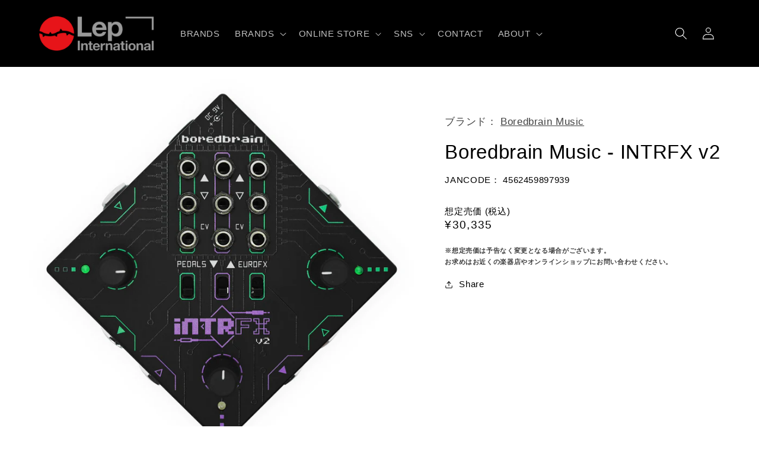

--- FILE ---
content_type: text/html; charset=utf-8
request_url: https://lep-international.jp/en/products/boredbrain-music-intrfx-v2
body_size: 27912
content:
<!doctype html>
<html class="no-js" lang="en">
  <head>
    <meta name="google-site-verification" content="66QZquSCrrQZtjdrpb78ZWMXogiKK-a2eVBLEnB09ZY" />
    <meta charset="utf-8">
    <meta http-equiv="X-UA-Compatible" content="IE=edge">
    <meta name="viewport" content="width=device-width,initial-scale=1">
    <meta name="theme-color" content="">
    <link rel="canonical" href="https://lep-international.jp/en/products/boredbrain-music-intrfx-v2">
    <link rel="preconnect" href="https://cdn.shopify.com" crossorigin><link rel="icon" type="image/png" href="//lep-international.jp/cdn/shop/files/lep-favicon_1644dd9d-65fd-4684-99d8-f82fb891671d.png?crop=center&height=32&v=1675315794&width=32"><title>
      Boredbrain Music - INTRFX v2
 &ndash; LEP INTERNATIONAL</title>

    
      <meta name="description" content="種類：その他アダプター：9Vセンターマイナス電池駆動：電池駆動コントロール：PEDALS/EURO FX、FX BLENDBoredbrain Music INTRFX v2ボアードブレインミュージック　インターエフエックスブイツーBoredbrain Music INTRFX v2は、ユーロラック、ギターペダル、電子楽器の接続を簡単に行うためのインターフェイスです。v2:新たに高品質の3.5mmジャックを使用し、トグルスイッチをスライドスイッチにアップグレード。完全に鉛フリーで制作されています。より敏感なペダルに使用できるよう、オーディオレベル変換が±12dB（以前は±9dB)になりました。●特徴・3チャンネルのLevelコントロ">
    

    

<meta property="og:site_name" content="LEP INTERNATIONAL">
<meta property="og:url" content="https://lep-international.jp/en/products/boredbrain-music-intrfx-v2">
<meta property="og:title" content="Boredbrain Music - INTRFX v2">
<meta property="og:type" content="product">
<meta property="og:description" content="種類：その他アダプター：9Vセンターマイナス電池駆動：電池駆動コントロール：PEDALS/EURO FX、FX BLENDBoredbrain Music INTRFX v2ボアードブレインミュージック　インターエフエックスブイツーBoredbrain Music INTRFX v2は、ユーロラック、ギターペダル、電子楽器の接続を簡単に行うためのインターフェイスです。v2:新たに高品質の3.5mmジャックを使用し、トグルスイッチをスライドスイッチにアップグレード。完全に鉛フリーで制作されています。より敏感なペダルに使用できるよう、オーディオレベル変換が±12dB（以前は±9dB)になりました。●特徴・3チャンネルのLevelコントロ"><meta property="og:image" content="http://lep-international.jp/cdn/shop/products/INTRFX-V2-01.jpg?v=1674720371">
  <meta property="og:image:secure_url" content="https://lep-international.jp/cdn/shop/products/INTRFX-V2-01.jpg?v=1674720371">
  <meta property="og:image:width" content="2000">
  <meta property="og:image:height" content="2000"><meta property="og:price:amount" content="30,335">
  <meta property="og:price:currency" content="JPY"><meta name="twitter:site" content="@LEP_INTL"><meta name="twitter:card" content="summary_large_image">
<meta name="twitter:title" content="Boredbrain Music - INTRFX v2">
<meta name="twitter:description" content="種類：その他アダプター：9Vセンターマイナス電池駆動：電池駆動コントロール：PEDALS/EURO FX、FX BLENDBoredbrain Music INTRFX v2ボアードブレインミュージック　インターエフエックスブイツーBoredbrain Music INTRFX v2は、ユーロラック、ギターペダル、電子楽器の接続を簡単に行うためのインターフェイスです。v2:新たに高品質の3.5mmジャックを使用し、トグルスイッチをスライドスイッチにアップグレード。完全に鉛フリーで制作されています。より敏感なペダルに使用できるよう、オーディオレベル変換が±12dB（以前は±9dB)になりました。●特徴・3チャンネルのLevelコントロ">


    <script src="//lep-international.jp/cdn/shop/t/10/assets/global.js?v=149496944046504657681680245848" defer="defer"></script>
    <script>window.performance && window.performance.mark && window.performance.mark('shopify.content_for_header.start');</script><meta id="shopify-digital-wallet" name="shopify-digital-wallet" content="/70733758782/digital_wallets/dialog">
<meta name="shopify-checkout-api-token" content="e5b9b8a04be6662b7b72d7941e053df6">
<meta id="in-context-paypal-metadata" data-shop-id="70733758782" data-venmo-supported="false" data-environment="production" data-locale="en_US" data-paypal-v4="true" data-currency="JPY">
<link rel="alternate" hreflang="x-default" href="https://lep-international.jp/products/boredbrain-music-intrfx-v2">
<link rel="alternate" hreflang="ja" href="https://lep-international.jp/products/boredbrain-music-intrfx-v2">
<link rel="alternate" hreflang="en" href="https://lep-international.jp/en/products/boredbrain-music-intrfx-v2">
<link rel="alternate" type="application/json+oembed" href="https://lep-international.jp/en/products/boredbrain-music-intrfx-v2.oembed">
<script async="async" src="/checkouts/internal/preloads.js?locale=en-JP"></script>
<link rel="preconnect" href="https://shop.app" crossorigin="anonymous">
<script async="async" src="https://shop.app/checkouts/internal/preloads.js?locale=en-JP&shop_id=70733758782" crossorigin="anonymous"></script>
<script id="apple-pay-shop-capabilities" type="application/json">{"shopId":70733758782,"countryCode":"JP","currencyCode":"JPY","merchantCapabilities":["supports3DS"],"merchantId":"gid:\/\/shopify\/Shop\/70733758782","merchantName":"LEP INTERNATIONAL","requiredBillingContactFields":["postalAddress","email"],"requiredShippingContactFields":["postalAddress","email"],"shippingType":"shipping","supportedNetworks":["visa","masterCard","amex","jcb","discover"],"total":{"type":"pending","label":"LEP INTERNATIONAL","amount":"1.00"},"shopifyPaymentsEnabled":true,"supportsSubscriptions":true}</script>
<script id="shopify-features" type="application/json">{"accessToken":"e5b9b8a04be6662b7b72d7941e053df6","betas":["rich-media-storefront-analytics"],"domain":"lep-international.jp","predictiveSearch":false,"shopId":70733758782,"locale":"en"}</script>
<script>var Shopify = Shopify || {};
Shopify.shop = "lep-international.myshopify.com";
Shopify.locale = "en";
Shopify.currency = {"active":"JPY","rate":"1.0"};
Shopify.country = "JP";
Shopify.theme = {"name":"Refresh","id":146681856318,"schema_name":"Refresh","schema_version":"2.0.2","theme_store_id":1567,"role":"main"};
Shopify.theme.handle = "null";
Shopify.theme.style = {"id":null,"handle":null};
Shopify.cdnHost = "lep-international.jp/cdn";
Shopify.routes = Shopify.routes || {};
Shopify.routes.root = "/en/";</script>
<script type="module">!function(o){(o.Shopify=o.Shopify||{}).modules=!0}(window);</script>
<script>!function(o){function n(){var o=[];function n(){o.push(Array.prototype.slice.apply(arguments))}return n.q=o,n}var t=o.Shopify=o.Shopify||{};t.loadFeatures=n(),t.autoloadFeatures=n()}(window);</script>
<script>
  window.ShopifyPay = window.ShopifyPay || {};
  window.ShopifyPay.apiHost = "shop.app\/pay";
  window.ShopifyPay.redirectState = null;
</script>
<script id="shop-js-analytics" type="application/json">{"pageType":"product"}</script>
<script defer="defer" async type="module" src="//lep-international.jp/cdn/shopifycloud/shop-js/modules/v2/client.init-shop-cart-sync_C5BV16lS.en.esm.js"></script>
<script defer="defer" async type="module" src="//lep-international.jp/cdn/shopifycloud/shop-js/modules/v2/chunk.common_CygWptCX.esm.js"></script>
<script type="module">
  await import("//lep-international.jp/cdn/shopifycloud/shop-js/modules/v2/client.init-shop-cart-sync_C5BV16lS.en.esm.js");
await import("//lep-international.jp/cdn/shopifycloud/shop-js/modules/v2/chunk.common_CygWptCX.esm.js");

  window.Shopify.SignInWithShop?.initShopCartSync?.({"fedCMEnabled":true,"windoidEnabled":true});

</script>
<script>
  window.Shopify = window.Shopify || {};
  if (!window.Shopify.featureAssets) window.Shopify.featureAssets = {};
  window.Shopify.featureAssets['shop-js'] = {"shop-cart-sync":["modules/v2/client.shop-cart-sync_ZFArdW7E.en.esm.js","modules/v2/chunk.common_CygWptCX.esm.js"],"init-fed-cm":["modules/v2/client.init-fed-cm_CmiC4vf6.en.esm.js","modules/v2/chunk.common_CygWptCX.esm.js"],"shop-button":["modules/v2/client.shop-button_tlx5R9nI.en.esm.js","modules/v2/chunk.common_CygWptCX.esm.js"],"shop-cash-offers":["modules/v2/client.shop-cash-offers_DOA2yAJr.en.esm.js","modules/v2/chunk.common_CygWptCX.esm.js","modules/v2/chunk.modal_D71HUcav.esm.js"],"init-windoid":["modules/v2/client.init-windoid_sURxWdc1.en.esm.js","modules/v2/chunk.common_CygWptCX.esm.js"],"shop-toast-manager":["modules/v2/client.shop-toast-manager_ClPi3nE9.en.esm.js","modules/v2/chunk.common_CygWptCX.esm.js"],"init-shop-email-lookup-coordinator":["modules/v2/client.init-shop-email-lookup-coordinator_B8hsDcYM.en.esm.js","modules/v2/chunk.common_CygWptCX.esm.js"],"init-shop-cart-sync":["modules/v2/client.init-shop-cart-sync_C5BV16lS.en.esm.js","modules/v2/chunk.common_CygWptCX.esm.js"],"avatar":["modules/v2/client.avatar_BTnouDA3.en.esm.js"],"pay-button":["modules/v2/client.pay-button_FdsNuTd3.en.esm.js","modules/v2/chunk.common_CygWptCX.esm.js"],"init-customer-accounts":["modules/v2/client.init-customer-accounts_DxDtT_ad.en.esm.js","modules/v2/client.shop-login-button_C5VAVYt1.en.esm.js","modules/v2/chunk.common_CygWptCX.esm.js","modules/v2/chunk.modal_D71HUcav.esm.js"],"init-shop-for-new-customer-accounts":["modules/v2/client.init-shop-for-new-customer-accounts_ChsxoAhi.en.esm.js","modules/v2/client.shop-login-button_C5VAVYt1.en.esm.js","modules/v2/chunk.common_CygWptCX.esm.js","modules/v2/chunk.modal_D71HUcav.esm.js"],"shop-login-button":["modules/v2/client.shop-login-button_C5VAVYt1.en.esm.js","modules/v2/chunk.common_CygWptCX.esm.js","modules/v2/chunk.modal_D71HUcav.esm.js"],"init-customer-accounts-sign-up":["modules/v2/client.init-customer-accounts-sign-up_CPSyQ0Tj.en.esm.js","modules/v2/client.shop-login-button_C5VAVYt1.en.esm.js","modules/v2/chunk.common_CygWptCX.esm.js","modules/v2/chunk.modal_D71HUcav.esm.js"],"shop-follow-button":["modules/v2/client.shop-follow-button_Cva4Ekp9.en.esm.js","modules/v2/chunk.common_CygWptCX.esm.js","modules/v2/chunk.modal_D71HUcav.esm.js"],"checkout-modal":["modules/v2/client.checkout-modal_BPM8l0SH.en.esm.js","modules/v2/chunk.common_CygWptCX.esm.js","modules/v2/chunk.modal_D71HUcav.esm.js"],"lead-capture":["modules/v2/client.lead-capture_Bi8yE_yS.en.esm.js","modules/v2/chunk.common_CygWptCX.esm.js","modules/v2/chunk.modal_D71HUcav.esm.js"],"shop-login":["modules/v2/client.shop-login_D6lNrXab.en.esm.js","modules/v2/chunk.common_CygWptCX.esm.js","modules/v2/chunk.modal_D71HUcav.esm.js"],"payment-terms":["modules/v2/client.payment-terms_CZxnsJam.en.esm.js","modules/v2/chunk.common_CygWptCX.esm.js","modules/v2/chunk.modal_D71HUcav.esm.js"]};
</script>
<script id="__st">var __st={"a":70733758782,"offset":32400,"reqid":"b18d21f9-ade1-4328-bc13-d3702178da2f-1768605159","pageurl":"lep-international.jp\/en\/products\/boredbrain-music-intrfx-v2","u":"0a0463354840","p":"product","rtyp":"product","rid":8107860689214};</script>
<script>window.ShopifyPaypalV4VisibilityTracking = true;</script>
<script id="captcha-bootstrap">!function(){'use strict';const t='contact',e='account',n='new_comment',o=[[t,t],['blogs',n],['comments',n],[t,'customer']],c=[[e,'customer_login'],[e,'guest_login'],[e,'recover_customer_password'],[e,'create_customer']],r=t=>t.map((([t,e])=>`form[action*='/${t}']:not([data-nocaptcha='true']) input[name='form_type'][value='${e}']`)).join(','),a=t=>()=>t?[...document.querySelectorAll(t)].map((t=>t.form)):[];function s(){const t=[...o],e=r(t);return a(e)}const i='password',u='form_key',d=['recaptcha-v3-token','g-recaptcha-response','h-captcha-response',i],f=()=>{try{return window.sessionStorage}catch{return}},m='__shopify_v',_=t=>t.elements[u];function p(t,e,n=!1){try{const o=window.sessionStorage,c=JSON.parse(o.getItem(e)),{data:r}=function(t){const{data:e,action:n}=t;return t[m]||n?{data:e,action:n}:{data:t,action:n}}(c);for(const[e,n]of Object.entries(r))t.elements[e]&&(t.elements[e].value=n);n&&o.removeItem(e)}catch(o){console.error('form repopulation failed',{error:o})}}const l='form_type',E='cptcha';function T(t){t.dataset[E]=!0}const w=window,h=w.document,L='Shopify',v='ce_forms',y='captcha';let A=!1;((t,e)=>{const n=(g='f06e6c50-85a8-45c8-87d0-21a2b65856fe',I='https://cdn.shopify.com/shopifycloud/storefront-forms-hcaptcha/ce_storefront_forms_captcha_hcaptcha.v1.5.2.iife.js',D={infoText:'Protected by hCaptcha',privacyText:'Privacy',termsText:'Terms'},(t,e,n)=>{const o=w[L][v],c=o.bindForm;if(c)return c(t,g,e,D).then(n);var r;o.q.push([[t,g,e,D],n]),r=I,A||(h.body.append(Object.assign(h.createElement('script'),{id:'captcha-provider',async:!0,src:r})),A=!0)});var g,I,D;w[L]=w[L]||{},w[L][v]=w[L][v]||{},w[L][v].q=[],w[L][y]=w[L][y]||{},w[L][y].protect=function(t,e){n(t,void 0,e),T(t)},Object.freeze(w[L][y]),function(t,e,n,w,h,L){const[v,y,A,g]=function(t,e,n){const i=e?o:[],u=t?c:[],d=[...i,...u],f=r(d),m=r(i),_=r(d.filter((([t,e])=>n.includes(e))));return[a(f),a(m),a(_),s()]}(w,h,L),I=t=>{const e=t.target;return e instanceof HTMLFormElement?e:e&&e.form},D=t=>v().includes(t);t.addEventListener('submit',(t=>{const e=I(t);if(!e)return;const n=D(e)&&!e.dataset.hcaptchaBound&&!e.dataset.recaptchaBound,o=_(e),c=g().includes(e)&&(!o||!o.value);(n||c)&&t.preventDefault(),c&&!n&&(function(t){try{if(!f())return;!function(t){const e=f();if(!e)return;const n=_(t);if(!n)return;const o=n.value;o&&e.removeItem(o)}(t);const e=Array.from(Array(32),(()=>Math.random().toString(36)[2])).join('');!function(t,e){_(t)||t.append(Object.assign(document.createElement('input'),{type:'hidden',name:u})),t.elements[u].value=e}(t,e),function(t,e){const n=f();if(!n)return;const o=[...t.querySelectorAll(`input[type='${i}']`)].map((({name:t})=>t)),c=[...d,...o],r={};for(const[a,s]of new FormData(t).entries())c.includes(a)||(r[a]=s);n.setItem(e,JSON.stringify({[m]:1,action:t.action,data:r}))}(t,e)}catch(e){console.error('failed to persist form',e)}}(e),e.submit())}));const S=(t,e)=>{t&&!t.dataset[E]&&(n(t,e.some((e=>e===t))),T(t))};for(const o of['focusin','change'])t.addEventListener(o,(t=>{const e=I(t);D(e)&&S(e,y())}));const B=e.get('form_key'),M=e.get(l),P=B&&M;t.addEventListener('DOMContentLoaded',(()=>{const t=y();if(P)for(const e of t)e.elements[l].value===M&&p(e,B);[...new Set([...A(),...v().filter((t=>'true'===t.dataset.shopifyCaptcha))])].forEach((e=>S(e,t)))}))}(h,new URLSearchParams(w.location.search),n,t,e,['guest_login'])})(!0,!0)}();</script>
<script integrity="sha256-4kQ18oKyAcykRKYeNunJcIwy7WH5gtpwJnB7kiuLZ1E=" data-source-attribution="shopify.loadfeatures" defer="defer" src="//lep-international.jp/cdn/shopifycloud/storefront/assets/storefront/load_feature-a0a9edcb.js" crossorigin="anonymous"></script>
<script crossorigin="anonymous" defer="defer" src="//lep-international.jp/cdn/shopifycloud/storefront/assets/shopify_pay/storefront-65b4c6d7.js?v=20250812"></script>
<script data-source-attribution="shopify.dynamic_checkout.dynamic.init">var Shopify=Shopify||{};Shopify.PaymentButton=Shopify.PaymentButton||{isStorefrontPortableWallets:!0,init:function(){window.Shopify.PaymentButton.init=function(){};var t=document.createElement("script");t.src="https://lep-international.jp/cdn/shopifycloud/portable-wallets/latest/portable-wallets.en.js",t.type="module",document.head.appendChild(t)}};
</script>
<script data-source-attribution="shopify.dynamic_checkout.buyer_consent">
  function portableWalletsHideBuyerConsent(e){var t=document.getElementById("shopify-buyer-consent"),n=document.getElementById("shopify-subscription-policy-button");t&&n&&(t.classList.add("hidden"),t.setAttribute("aria-hidden","true"),n.removeEventListener("click",e))}function portableWalletsShowBuyerConsent(e){var t=document.getElementById("shopify-buyer-consent"),n=document.getElementById("shopify-subscription-policy-button");t&&n&&(t.classList.remove("hidden"),t.removeAttribute("aria-hidden"),n.addEventListener("click",e))}window.Shopify?.PaymentButton&&(window.Shopify.PaymentButton.hideBuyerConsent=portableWalletsHideBuyerConsent,window.Shopify.PaymentButton.showBuyerConsent=portableWalletsShowBuyerConsent);
</script>
<script data-source-attribution="shopify.dynamic_checkout.cart.bootstrap">document.addEventListener("DOMContentLoaded",(function(){function t(){return document.querySelector("shopify-accelerated-checkout-cart, shopify-accelerated-checkout")}if(t())Shopify.PaymentButton.init();else{new MutationObserver((function(e,n){t()&&(Shopify.PaymentButton.init(),n.disconnect())})).observe(document.body,{childList:!0,subtree:!0})}}));
</script>
<link id="shopify-accelerated-checkout-styles" rel="stylesheet" media="screen" href="https://lep-international.jp/cdn/shopifycloud/portable-wallets/latest/accelerated-checkout-backwards-compat.css" crossorigin="anonymous">
<style id="shopify-accelerated-checkout-cart">
        #shopify-buyer-consent {
  margin-top: 1em;
  display: inline-block;
  width: 100%;
}

#shopify-buyer-consent.hidden {
  display: none;
}

#shopify-subscription-policy-button {
  background: none;
  border: none;
  padding: 0;
  text-decoration: underline;
  font-size: inherit;
  cursor: pointer;
}

#shopify-subscription-policy-button::before {
  box-shadow: none;
}

      </style>
<script id="sections-script" data-sections="header,footer" defer="defer" src="//lep-international.jp/cdn/shop/t/10/compiled_assets/scripts.js?2700"></script>
<script>window.performance && window.performance.mark && window.performance.mark('shopify.content_for_header.end');</script>


    <style data-shopify>
      
      
      
      
      

      :root {
        --font-body-family: "system_ui", -apple-system, 'Segoe UI', Roboto, 'Helvetica Neue', 'Noto Sans', 'Liberation Sans', Arial, sans-serif, 'Apple Color Emoji', 'Segoe UI Emoji', 'Segoe UI Symbol', 'Noto Color Emoji';
        --font-body-style: normal;
        --font-body-weight: 400;
        --font-body-weight-bold: 700;

        --font-heading-family: "system_ui", -apple-system, 'Segoe UI', Roboto, 'Helvetica Neue', 'Noto Sans', 'Liberation Sans', Arial, sans-serif, 'Apple Color Emoji', 'Segoe UI Emoji', 'Segoe UI Symbol', 'Noto Color Emoji';
        --font-heading-style: normal;
        --font-heading-weight: 400;

        --font-body-scale: 1.05;
        --font-heading-scale: 1.0476190476190477;

        --color-base-text: 0, 0, 0;
        --color-shadow: 0, 0, 0;
        --color-base-background-1: 255, 255, 255;
        --color-base-background-2: 239, 240, 245;
        --color-base-solid-button-labels: 255, 255, 255;
        --color-base-outline-button-labels: 0, 0, 0;
        --color-base-accent-1: 0, 0, 0;
        --color-base-accent-2: 226, 33, 32;
        --payment-terms-background-color: #ffffff;

        --gradient-base-background-1: #ffffff;
        --gradient-base-background-2: #eff0f5;
        --gradient-base-accent-1: #000000;
        --gradient-base-accent-2: #e22120;

        --media-padding: px;
        --media-border-opacity: 0.1;
        --media-border-width: 0px;
        --media-radius: 8px;
        --media-shadow-opacity: 0.0;
        --media-shadow-horizontal-offset: 0px;
        --media-shadow-vertical-offset: 4px;
        --media-shadow-blur-radius: 5px;
        --media-shadow-visible: 0;

        --page-width: 120rem;
        --page-width-margin: 0rem;

        --product-card-image-padding: 1.6rem;
        --product-card-corner-radius: 1.8rem;
        --product-card-text-alignment: left;
        --product-card-border-width: 0.0rem;
        --product-card-border-opacity: 1.0;
        --product-card-shadow-opacity: 0.0;
        --product-card-shadow-visible: 0;
        --product-card-shadow-horizontal-offset: 0.0rem;
        --product-card-shadow-vertical-offset: 0.4rem;
        --product-card-shadow-blur-radius: 0.5rem;

        --collection-card-image-padding: 1.6rem;
        --collection-card-corner-radius: 1.8rem;
        --collection-card-text-alignment: left;
        --collection-card-border-width: 0.1rem;
        --collection-card-border-opacity: 1.0;
        --collection-card-shadow-opacity: 0.0;
        --collection-card-shadow-visible: 0;
        --collection-card-shadow-horizontal-offset: 0.0rem;
        --collection-card-shadow-vertical-offset: 0.4rem;
        --collection-card-shadow-blur-radius: 0.5rem;

        --blog-card-image-padding: 1.6rem;
        --blog-card-corner-radius: 1.8rem;
        --blog-card-text-alignment: left;
        --blog-card-border-width: 0.1rem;
        --blog-card-border-opacity: 1.0;
        --blog-card-shadow-opacity: 0.0;
        --blog-card-shadow-visible: 0;
        --blog-card-shadow-horizontal-offset: 0.0rem;
        --blog-card-shadow-vertical-offset: 0.4rem;
        --blog-card-shadow-blur-radius: 0.5rem;

        --badge-corner-radius: 0.4rem;

        --popup-border-width: 1px;
        --popup-border-opacity: 0.1;
        --popup-corner-radius: 18px;
        --popup-shadow-opacity: 0.0;
        --popup-shadow-horizontal-offset: 0px;
        --popup-shadow-vertical-offset: 4px;
        --popup-shadow-blur-radius: 5px;

        --drawer-border-width: 0px;
        --drawer-border-opacity: 0.1;
        --drawer-shadow-opacity: 0.0;
        --drawer-shadow-horizontal-offset: 0px;
        --drawer-shadow-vertical-offset: 4px;
        --drawer-shadow-blur-radius: 5px;

        --spacing-sections-desktop: 0px;
        --spacing-sections-mobile: 0px;

        --grid-desktop-vertical-spacing: 28px;
        --grid-desktop-horizontal-spacing: 28px;
        --grid-mobile-vertical-spacing: 14px;
        --grid-mobile-horizontal-spacing: 14px;

        --text-boxes-border-opacity: 0.1;
        --text-boxes-border-width: 0px;
        --text-boxes-radius: 8px;
        --text-boxes-shadow-opacity: 0.0;
        --text-boxes-shadow-visible: 0;
        --text-boxes-shadow-horizontal-offset: 0px;
        --text-boxes-shadow-vertical-offset: 4px;
        --text-boxes-shadow-blur-radius: 5px;

        --buttons-radius: 40px;
        --buttons-radius-outset: 41px;
        --buttons-border-width: 1px;
        --buttons-border-opacity: 1.0;
        --buttons-shadow-opacity: 0.0;
        --buttons-shadow-visible: 0;
        --buttons-shadow-horizontal-offset: 0px;
        --buttons-shadow-vertical-offset: 4px;
        --buttons-shadow-blur-radius: 5px;
        --buttons-border-offset: 0.3px;

        --inputs-radius: 26px;
        --inputs-border-width: 1px;
        --inputs-border-opacity: 0.55;
        --inputs-shadow-opacity: 0.0;
        --inputs-shadow-horizontal-offset: 0px;
        --inputs-margin-offset: 0px;
        --inputs-shadow-vertical-offset: 4px;
        --inputs-shadow-blur-radius: 5px;
        --inputs-radius-outset: 27px;

        --variant-pills-radius: 40px;
        --variant-pills-border-width: 1px;
        --variant-pills-border-opacity: 0.55;
        --variant-pills-shadow-opacity: 0.0;
        --variant-pills-shadow-horizontal-offset: 0px;
        --variant-pills-shadow-vertical-offset: 4px;
        --variant-pills-shadow-blur-radius: 5px;
      }

      *,
      *::before,
      *::after {
        box-sizing: inherit;
      }

      html {
        box-sizing: border-box;
        font-size: calc(var(--font-body-scale) * 62.5%);
        height: 100%;
      }

      body {
        display: grid;
        grid-template-rows: auto auto 1fr auto;
        grid-template-columns: 100%;
        min-height: 100%;
        margin: 0;
        font-size: 1.5rem;
        letter-spacing: 0.06rem;
        line-height: calc(1 + 0.8 / var(--font-body-scale));
        font-family: var(--font-body-family);
        font-style: var(--font-body-style);
        font-weight: var(--font-body-weight);
      }

      @media screen and (min-width: 750px) {
        body {
          font-size: 1.6rem;
        }
      }
    </style>

    <link href="//lep-international.jp/cdn/shop/t/10/assets/base.css?v=84150234449512476501680245848" rel="stylesheet" type="text/css" media="all" />
<link rel="stylesheet" href="//lep-international.jp/cdn/shop/t/10/assets/component-predictive-search.css?v=83512081251802922551680245848" media="print" onload="this.media='all'"><script>document.documentElement.className = document.documentElement.className.replace('no-js', 'js');
    if (Shopify.designMode) {
      document.documentElement.classList.add('shopify-design-mode');
    }
    </script>
    
<style>
.product_tags a.link {
color: #818081;
background: #EFF0F5;
border: 1px solid #DBDBDB;
padding: 0px 10px 0 10px;
margin-bottom: 8px;
margin-right: 5px;
border-radius: 4px;
}
</style>
    
  <link href="https://monorail-edge.shopifysvc.com" rel="dns-prefetch">
<script>(function(){if ("sendBeacon" in navigator && "performance" in window) {try {var session_token_from_headers = performance.getEntriesByType('navigation')[0].serverTiming.find(x => x.name == '_s').description;} catch {var session_token_from_headers = undefined;}var session_cookie_matches = document.cookie.match(/_shopify_s=([^;]*)/);var session_token_from_cookie = session_cookie_matches && session_cookie_matches.length === 2 ? session_cookie_matches[1] : "";var session_token = session_token_from_headers || session_token_from_cookie || "";function handle_abandonment_event(e) {var entries = performance.getEntries().filter(function(entry) {return /monorail-edge.shopifysvc.com/.test(entry.name);});if (!window.abandonment_tracked && entries.length === 0) {window.abandonment_tracked = true;var currentMs = Date.now();var navigation_start = performance.timing.navigationStart;var payload = {shop_id: 70733758782,url: window.location.href,navigation_start,duration: currentMs - navigation_start,session_token,page_type: "product"};window.navigator.sendBeacon("https://monorail-edge.shopifysvc.com/v1/produce", JSON.stringify({schema_id: "online_store_buyer_site_abandonment/1.1",payload: payload,metadata: {event_created_at_ms: currentMs,event_sent_at_ms: currentMs}}));}}window.addEventListener('pagehide', handle_abandonment_event);}}());</script>
<script id="web-pixels-manager-setup">(function e(e,d,r,n,o){if(void 0===o&&(o={}),!Boolean(null===(a=null===(i=window.Shopify)||void 0===i?void 0:i.analytics)||void 0===a?void 0:a.replayQueue)){var i,a;window.Shopify=window.Shopify||{};var t=window.Shopify;t.analytics=t.analytics||{};var s=t.analytics;s.replayQueue=[],s.publish=function(e,d,r){return s.replayQueue.push([e,d,r]),!0};try{self.performance.mark("wpm:start")}catch(e){}var l=function(){var e={modern:/Edge?\/(1{2}[4-9]|1[2-9]\d|[2-9]\d{2}|\d{4,})\.\d+(\.\d+|)|Firefox\/(1{2}[4-9]|1[2-9]\d|[2-9]\d{2}|\d{4,})\.\d+(\.\d+|)|Chrom(ium|e)\/(9{2}|\d{3,})\.\d+(\.\d+|)|(Maci|X1{2}).+ Version\/(15\.\d+|(1[6-9]|[2-9]\d|\d{3,})\.\d+)([,.]\d+|)( \(\w+\)|)( Mobile\/\w+|) Safari\/|Chrome.+OPR\/(9{2}|\d{3,})\.\d+\.\d+|(CPU[ +]OS|iPhone[ +]OS|CPU[ +]iPhone|CPU IPhone OS|CPU iPad OS)[ +]+(15[._]\d+|(1[6-9]|[2-9]\d|\d{3,})[._]\d+)([._]\d+|)|Android:?[ /-](13[3-9]|1[4-9]\d|[2-9]\d{2}|\d{4,})(\.\d+|)(\.\d+|)|Android.+Firefox\/(13[5-9]|1[4-9]\d|[2-9]\d{2}|\d{4,})\.\d+(\.\d+|)|Android.+Chrom(ium|e)\/(13[3-9]|1[4-9]\d|[2-9]\d{2}|\d{4,})\.\d+(\.\d+|)|SamsungBrowser\/([2-9]\d|\d{3,})\.\d+/,legacy:/Edge?\/(1[6-9]|[2-9]\d|\d{3,})\.\d+(\.\d+|)|Firefox\/(5[4-9]|[6-9]\d|\d{3,})\.\d+(\.\d+|)|Chrom(ium|e)\/(5[1-9]|[6-9]\d|\d{3,})\.\d+(\.\d+|)([\d.]+$|.*Safari\/(?![\d.]+ Edge\/[\d.]+$))|(Maci|X1{2}).+ Version\/(10\.\d+|(1[1-9]|[2-9]\d|\d{3,})\.\d+)([,.]\d+|)( \(\w+\)|)( Mobile\/\w+|) Safari\/|Chrome.+OPR\/(3[89]|[4-9]\d|\d{3,})\.\d+\.\d+|(CPU[ +]OS|iPhone[ +]OS|CPU[ +]iPhone|CPU IPhone OS|CPU iPad OS)[ +]+(10[._]\d+|(1[1-9]|[2-9]\d|\d{3,})[._]\d+)([._]\d+|)|Android:?[ /-](13[3-9]|1[4-9]\d|[2-9]\d{2}|\d{4,})(\.\d+|)(\.\d+|)|Mobile Safari.+OPR\/([89]\d|\d{3,})\.\d+\.\d+|Android.+Firefox\/(13[5-9]|1[4-9]\d|[2-9]\d{2}|\d{4,})\.\d+(\.\d+|)|Android.+Chrom(ium|e)\/(13[3-9]|1[4-9]\d|[2-9]\d{2}|\d{4,})\.\d+(\.\d+|)|Android.+(UC? ?Browser|UCWEB|U3)[ /]?(15\.([5-9]|\d{2,})|(1[6-9]|[2-9]\d|\d{3,})\.\d+)\.\d+|SamsungBrowser\/(5\.\d+|([6-9]|\d{2,})\.\d+)|Android.+MQ{2}Browser\/(14(\.(9|\d{2,})|)|(1[5-9]|[2-9]\d|\d{3,})(\.\d+|))(\.\d+|)|K[Aa][Ii]OS\/(3\.\d+|([4-9]|\d{2,})\.\d+)(\.\d+|)/},d=e.modern,r=e.legacy,n=navigator.userAgent;return n.match(d)?"modern":n.match(r)?"legacy":"unknown"}(),u="modern"===l?"modern":"legacy",c=(null!=n?n:{modern:"",legacy:""})[u],f=function(e){return[e.baseUrl,"/wpm","/b",e.hashVersion,"modern"===e.buildTarget?"m":"l",".js"].join("")}({baseUrl:d,hashVersion:r,buildTarget:u}),m=function(e){var d=e.version,r=e.bundleTarget,n=e.surface,o=e.pageUrl,i=e.monorailEndpoint;return{emit:function(e){var a=e.status,t=e.errorMsg,s=(new Date).getTime(),l=JSON.stringify({metadata:{event_sent_at_ms:s},events:[{schema_id:"web_pixels_manager_load/3.1",payload:{version:d,bundle_target:r,page_url:o,status:a,surface:n,error_msg:t},metadata:{event_created_at_ms:s}}]});if(!i)return console&&console.warn&&console.warn("[Web Pixels Manager] No Monorail endpoint provided, skipping logging."),!1;try{return self.navigator.sendBeacon.bind(self.navigator)(i,l)}catch(e){}var u=new XMLHttpRequest;try{return u.open("POST",i,!0),u.setRequestHeader("Content-Type","text/plain"),u.send(l),!0}catch(e){return console&&console.warn&&console.warn("[Web Pixels Manager] Got an unhandled error while logging to Monorail."),!1}}}}({version:r,bundleTarget:l,surface:e.surface,pageUrl:self.location.href,monorailEndpoint:e.monorailEndpoint});try{o.browserTarget=l,function(e){var d=e.src,r=e.async,n=void 0===r||r,o=e.onload,i=e.onerror,a=e.sri,t=e.scriptDataAttributes,s=void 0===t?{}:t,l=document.createElement("script"),u=document.querySelector("head"),c=document.querySelector("body");if(l.async=n,l.src=d,a&&(l.integrity=a,l.crossOrigin="anonymous"),s)for(var f in s)if(Object.prototype.hasOwnProperty.call(s,f))try{l.dataset[f]=s[f]}catch(e){}if(o&&l.addEventListener("load",o),i&&l.addEventListener("error",i),u)u.appendChild(l);else{if(!c)throw new Error("Did not find a head or body element to append the script");c.appendChild(l)}}({src:f,async:!0,onload:function(){if(!function(){var e,d;return Boolean(null===(d=null===(e=window.Shopify)||void 0===e?void 0:e.analytics)||void 0===d?void 0:d.initialized)}()){var d=window.webPixelsManager.init(e)||void 0;if(d){var r=window.Shopify.analytics;r.replayQueue.forEach((function(e){var r=e[0],n=e[1],o=e[2];d.publishCustomEvent(r,n,o)})),r.replayQueue=[],r.publish=d.publishCustomEvent,r.visitor=d.visitor,r.initialized=!0}}},onerror:function(){return m.emit({status:"failed",errorMsg:"".concat(f," has failed to load")})},sri:function(e){var d=/^sha384-[A-Za-z0-9+/=]+$/;return"string"==typeof e&&d.test(e)}(c)?c:"",scriptDataAttributes:o}),m.emit({status:"loading"})}catch(e){m.emit({status:"failed",errorMsg:(null==e?void 0:e.message)||"Unknown error"})}}})({shopId: 70733758782,storefrontBaseUrl: "https://lep-international.jp",extensionsBaseUrl: "https://extensions.shopifycdn.com/cdn/shopifycloud/web-pixels-manager",monorailEndpoint: "https://monorail-edge.shopifysvc.com/unstable/produce_batch",surface: "storefront-renderer",enabledBetaFlags: ["2dca8a86"],webPixelsConfigList: [{"id":"825590078","configuration":"{\"config\":\"{\\\"pixel_id\\\":\\\"G-QJBLQJZV93\\\",\\\"gtag_events\\\":[{\\\"type\\\":\\\"purchase\\\",\\\"action_label\\\":\\\"G-QJBLQJZV93\\\"},{\\\"type\\\":\\\"page_view\\\",\\\"action_label\\\":\\\"G-QJBLQJZV93\\\"},{\\\"type\\\":\\\"view_item\\\",\\\"action_label\\\":\\\"G-QJBLQJZV93\\\"},{\\\"type\\\":\\\"search\\\",\\\"action_label\\\":\\\"G-QJBLQJZV93\\\"},{\\\"type\\\":\\\"add_to_cart\\\",\\\"action_label\\\":\\\"G-QJBLQJZV93\\\"},{\\\"type\\\":\\\"begin_checkout\\\",\\\"action_label\\\":\\\"G-QJBLQJZV93\\\"},{\\\"type\\\":\\\"add_payment_info\\\",\\\"action_label\\\":\\\"G-QJBLQJZV93\\\"}],\\\"enable_monitoring_mode\\\":false}\"}","eventPayloadVersion":"v1","runtimeContext":"OPEN","scriptVersion":"b2a88bafab3e21179ed38636efcd8a93","type":"APP","apiClientId":1780363,"privacyPurposes":[],"dataSharingAdjustments":{"protectedCustomerApprovalScopes":["read_customer_address","read_customer_email","read_customer_name","read_customer_personal_data","read_customer_phone"]}},{"id":"shopify-app-pixel","configuration":"{}","eventPayloadVersion":"v1","runtimeContext":"STRICT","scriptVersion":"0450","apiClientId":"shopify-pixel","type":"APP","privacyPurposes":["ANALYTICS","MARKETING"]},{"id":"shopify-custom-pixel","eventPayloadVersion":"v1","runtimeContext":"LAX","scriptVersion":"0450","apiClientId":"shopify-pixel","type":"CUSTOM","privacyPurposes":["ANALYTICS","MARKETING"]}],isMerchantRequest: false,initData: {"shop":{"name":"LEP INTERNATIONAL","paymentSettings":{"currencyCode":"JPY"},"myshopifyDomain":"lep-international.myshopify.com","countryCode":"JP","storefrontUrl":"https:\/\/lep-international.jp\/en"},"customer":null,"cart":null,"checkout":null,"productVariants":[{"price":{"amount":30335.0,"currencyCode":"JPY"},"product":{"title":"Boredbrain Music - INTRFX v2","vendor":"Boredbrain Music","id":"8107860689214","untranslatedTitle":"Boredbrain Music - INTRFX v2","url":"\/en\/products\/boredbrain-music-intrfx-v2","type":"廃番・取扱終了"},"id":"44444844491070","image":{"src":"\/\/lep-international.jp\/cdn\/shop\/products\/INTRFX-V2-01.jpg?v=1674720371"},"sku":"4562459897939","title":"Default Title","untranslatedTitle":"Default Title"}],"purchasingCompany":null},},"https://lep-international.jp/cdn","fcfee988w5aeb613cpc8e4bc33m6693e112",{"modern":"","legacy":""},{"shopId":"70733758782","storefrontBaseUrl":"https:\/\/lep-international.jp","extensionBaseUrl":"https:\/\/extensions.shopifycdn.com\/cdn\/shopifycloud\/web-pixels-manager","surface":"storefront-renderer","enabledBetaFlags":"[\"2dca8a86\"]","isMerchantRequest":"false","hashVersion":"fcfee988w5aeb613cpc8e4bc33m6693e112","publish":"custom","events":"[[\"page_viewed\",{}],[\"product_viewed\",{\"productVariant\":{\"price\":{\"amount\":30335.0,\"currencyCode\":\"JPY\"},\"product\":{\"title\":\"Boredbrain Music - INTRFX v2\",\"vendor\":\"Boredbrain Music\",\"id\":\"8107860689214\",\"untranslatedTitle\":\"Boredbrain Music - INTRFX v2\",\"url\":\"\/en\/products\/boredbrain-music-intrfx-v2\",\"type\":\"廃番・取扱終了\"},\"id\":\"44444844491070\",\"image\":{\"src\":\"\/\/lep-international.jp\/cdn\/shop\/products\/INTRFX-V2-01.jpg?v=1674720371\"},\"sku\":\"4562459897939\",\"title\":\"Default Title\",\"untranslatedTitle\":\"Default Title\"}}]]"});</script><script>
  window.ShopifyAnalytics = window.ShopifyAnalytics || {};
  window.ShopifyAnalytics.meta = window.ShopifyAnalytics.meta || {};
  window.ShopifyAnalytics.meta.currency = 'JPY';
  var meta = {"product":{"id":8107860689214,"gid":"gid:\/\/shopify\/Product\/8107860689214","vendor":"Boredbrain Music","type":"廃番・取扱終了","handle":"boredbrain-music-intrfx-v2","variants":[{"id":44444844491070,"price":3033500,"name":"Boredbrain Music - INTRFX v2","public_title":null,"sku":"4562459897939"}],"remote":false},"page":{"pageType":"product","resourceType":"product","resourceId":8107860689214,"requestId":"b18d21f9-ade1-4328-bc13-d3702178da2f-1768605159"}};
  for (var attr in meta) {
    window.ShopifyAnalytics.meta[attr] = meta[attr];
  }
</script>
<script class="analytics">
  (function () {
    var customDocumentWrite = function(content) {
      var jquery = null;

      if (window.jQuery) {
        jquery = window.jQuery;
      } else if (window.Checkout && window.Checkout.$) {
        jquery = window.Checkout.$;
      }

      if (jquery) {
        jquery('body').append(content);
      }
    };

    var hasLoggedConversion = function(token) {
      if (token) {
        return document.cookie.indexOf('loggedConversion=' + token) !== -1;
      }
      return false;
    }

    var setCookieIfConversion = function(token) {
      if (token) {
        var twoMonthsFromNow = new Date(Date.now());
        twoMonthsFromNow.setMonth(twoMonthsFromNow.getMonth() + 2);

        document.cookie = 'loggedConversion=' + token + '; expires=' + twoMonthsFromNow;
      }
    }

    var trekkie = window.ShopifyAnalytics.lib = window.trekkie = window.trekkie || [];
    if (trekkie.integrations) {
      return;
    }
    trekkie.methods = [
      'identify',
      'page',
      'ready',
      'track',
      'trackForm',
      'trackLink'
    ];
    trekkie.factory = function(method) {
      return function() {
        var args = Array.prototype.slice.call(arguments);
        args.unshift(method);
        trekkie.push(args);
        return trekkie;
      };
    };
    for (var i = 0; i < trekkie.methods.length; i++) {
      var key = trekkie.methods[i];
      trekkie[key] = trekkie.factory(key);
    }
    trekkie.load = function(config) {
      trekkie.config = config || {};
      trekkie.config.initialDocumentCookie = document.cookie;
      var first = document.getElementsByTagName('script')[0];
      var script = document.createElement('script');
      script.type = 'text/javascript';
      script.onerror = function(e) {
        var scriptFallback = document.createElement('script');
        scriptFallback.type = 'text/javascript';
        scriptFallback.onerror = function(error) {
                var Monorail = {
      produce: function produce(monorailDomain, schemaId, payload) {
        var currentMs = new Date().getTime();
        var event = {
          schema_id: schemaId,
          payload: payload,
          metadata: {
            event_created_at_ms: currentMs,
            event_sent_at_ms: currentMs
          }
        };
        return Monorail.sendRequest("https://" + monorailDomain + "/v1/produce", JSON.stringify(event));
      },
      sendRequest: function sendRequest(endpointUrl, payload) {
        // Try the sendBeacon API
        if (window && window.navigator && typeof window.navigator.sendBeacon === 'function' && typeof window.Blob === 'function' && !Monorail.isIos12()) {
          var blobData = new window.Blob([payload], {
            type: 'text/plain'
          });

          if (window.navigator.sendBeacon(endpointUrl, blobData)) {
            return true;
          } // sendBeacon was not successful

        } // XHR beacon

        var xhr = new XMLHttpRequest();

        try {
          xhr.open('POST', endpointUrl);
          xhr.setRequestHeader('Content-Type', 'text/plain');
          xhr.send(payload);
        } catch (e) {
          console.log(e);
        }

        return false;
      },
      isIos12: function isIos12() {
        return window.navigator.userAgent.lastIndexOf('iPhone; CPU iPhone OS 12_') !== -1 || window.navigator.userAgent.lastIndexOf('iPad; CPU OS 12_') !== -1;
      }
    };
    Monorail.produce('monorail-edge.shopifysvc.com',
      'trekkie_storefront_load_errors/1.1',
      {shop_id: 70733758782,
      theme_id: 146681856318,
      app_name: "storefront",
      context_url: window.location.href,
      source_url: "//lep-international.jp/cdn/s/trekkie.storefront.cd680fe47e6c39ca5d5df5f0a32d569bc48c0f27.min.js"});

        };
        scriptFallback.async = true;
        scriptFallback.src = '//lep-international.jp/cdn/s/trekkie.storefront.cd680fe47e6c39ca5d5df5f0a32d569bc48c0f27.min.js';
        first.parentNode.insertBefore(scriptFallback, first);
      };
      script.async = true;
      script.src = '//lep-international.jp/cdn/s/trekkie.storefront.cd680fe47e6c39ca5d5df5f0a32d569bc48c0f27.min.js';
      first.parentNode.insertBefore(script, first);
    };
    trekkie.load(
      {"Trekkie":{"appName":"storefront","development":false,"defaultAttributes":{"shopId":70733758782,"isMerchantRequest":null,"themeId":146681856318,"themeCityHash":"424863181363328911","contentLanguage":"en","currency":"JPY","eventMetadataId":"3601facd-e0c5-4df1-b478-619ebccabd1a"},"isServerSideCookieWritingEnabled":true,"monorailRegion":"shop_domain","enabledBetaFlags":["65f19447"]},"Session Attribution":{},"S2S":{"facebookCapiEnabled":false,"source":"trekkie-storefront-renderer","apiClientId":580111}}
    );

    var loaded = false;
    trekkie.ready(function() {
      if (loaded) return;
      loaded = true;

      window.ShopifyAnalytics.lib = window.trekkie;

      var originalDocumentWrite = document.write;
      document.write = customDocumentWrite;
      try { window.ShopifyAnalytics.merchantGoogleAnalytics.call(this); } catch(error) {};
      document.write = originalDocumentWrite;

      window.ShopifyAnalytics.lib.page(null,{"pageType":"product","resourceType":"product","resourceId":8107860689214,"requestId":"b18d21f9-ade1-4328-bc13-d3702178da2f-1768605159","shopifyEmitted":true});

      var match = window.location.pathname.match(/checkouts\/(.+)\/(thank_you|post_purchase)/)
      var token = match? match[1]: undefined;
      if (!hasLoggedConversion(token)) {
        setCookieIfConversion(token);
        window.ShopifyAnalytics.lib.track("Viewed Product",{"currency":"JPY","variantId":44444844491070,"productId":8107860689214,"productGid":"gid:\/\/shopify\/Product\/8107860689214","name":"Boredbrain Music - INTRFX v2","price":"30335","sku":"4562459897939","brand":"Boredbrain Music","variant":null,"category":"廃番・取扱終了","nonInteraction":true,"remote":false},undefined,undefined,{"shopifyEmitted":true});
      window.ShopifyAnalytics.lib.track("monorail:\/\/trekkie_storefront_viewed_product\/1.1",{"currency":"JPY","variantId":44444844491070,"productId":8107860689214,"productGid":"gid:\/\/shopify\/Product\/8107860689214","name":"Boredbrain Music - INTRFX v2","price":"30335","sku":"4562459897939","brand":"Boredbrain Music","variant":null,"category":"廃番・取扱終了","nonInteraction":true,"remote":false,"referer":"https:\/\/lep-international.jp\/en\/products\/boredbrain-music-intrfx-v2"});
      }
    });


        var eventsListenerScript = document.createElement('script');
        eventsListenerScript.async = true;
        eventsListenerScript.src = "//lep-international.jp/cdn/shopifycloud/storefront/assets/shop_events_listener-3da45d37.js";
        document.getElementsByTagName('head')[0].appendChild(eventsListenerScript);

})();</script>
<script
  defer
  src="https://lep-international.jp/cdn/shopifycloud/perf-kit/shopify-perf-kit-3.0.4.min.js"
  data-application="storefront-renderer"
  data-shop-id="70733758782"
  data-render-region="gcp-us-central1"
  data-page-type="product"
  data-theme-instance-id="146681856318"
  data-theme-name="Refresh"
  data-theme-version="2.0.2"
  data-monorail-region="shop_domain"
  data-resource-timing-sampling-rate="10"
  data-shs="true"
  data-shs-beacon="true"
  data-shs-export-with-fetch="true"
  data-shs-logs-sample-rate="1"
  data-shs-beacon-endpoint="https://lep-international.jp/api/collect"
></script>
</head>

  <body class="gradient">
    <a class="skip-to-content-link button visually-hidden" href="#MainContent">
      Skip to content
    </a><div id="shopify-section-announcement-bar" class="shopify-section">
</div>
    <div id="shopify-section-header" class="shopify-section section-header"><link rel="stylesheet" href="//lep-international.jp/cdn/shop/t/10/assets/component-list-menu.css?v=151968516119678728991680245848" media="print" onload="this.media='all'">
<link rel="stylesheet" href="//lep-international.jp/cdn/shop/t/10/assets/component-search.css?v=96455689198851321781680245848" media="print" onload="this.media='all'">
<link rel="stylesheet" href="//lep-international.jp/cdn/shop/t/10/assets/component-menu-drawer.css?v=182311192829367774911680245848" media="print" onload="this.media='all'">
<link rel="stylesheet" href="//lep-international.jp/cdn/shop/t/10/assets/component-cart-notification.css?v=183358051719344305851680245848" media="print" onload="this.media='all'">
<link rel="stylesheet" href="//lep-international.jp/cdn/shop/t/10/assets/component-cart-items.css?v=23917223812499722491680245848" media="print" onload="this.media='all'"><link rel="stylesheet" href="//lep-international.jp/cdn/shop/t/10/assets/component-price.css?v=65402837579211014041680245848" media="print" onload="this.media='all'">
  <link rel="stylesheet" href="//lep-international.jp/cdn/shop/t/10/assets/component-loading-overlay.css?v=167310470843593579841680245848" media="print" onload="this.media='all'"><noscript><link href="//lep-international.jp/cdn/shop/t/10/assets/component-list-menu.css?v=151968516119678728991680245848" rel="stylesheet" type="text/css" media="all" /></noscript>
<noscript><link href="//lep-international.jp/cdn/shop/t/10/assets/component-search.css?v=96455689198851321781680245848" rel="stylesheet" type="text/css" media="all" /></noscript>
<noscript><link href="//lep-international.jp/cdn/shop/t/10/assets/component-menu-drawer.css?v=182311192829367774911680245848" rel="stylesheet" type="text/css" media="all" /></noscript>
<noscript><link href="//lep-international.jp/cdn/shop/t/10/assets/component-cart-notification.css?v=183358051719344305851680245848" rel="stylesheet" type="text/css" media="all" /></noscript>
<noscript><link href="//lep-international.jp/cdn/shop/t/10/assets/component-cart-items.css?v=23917223812499722491680245848" rel="stylesheet" type="text/css" media="all" /></noscript>

<style>
  header-drawer {
    justify-self: start;
    margin-left: -1.2rem;
  }

  .header__heading-logo {
    max-width: 200px;
  }

  @media screen and (min-width: 990px) {
    header-drawer {
      display: none;
    }
  }

  .menu-drawer-container {
    display: flex;
  }

  .list-menu {
    list-style: none;
    padding: 0;
    margin: 0;
  }

  .list-menu--inline {
    display: inline-flex;
    flex-wrap: wrap;
  }

  summary.list-menu__item {
    padding-right: 2.7rem;
  }

  .list-menu__item {
    display: flex;
    align-items: center;
    line-height: calc(1 + 0.3 / var(--font-body-scale));
  }

  .list-menu__item--link {
    text-decoration: none;
    padding-bottom: 1rem;
    padding-top: 1rem;
    line-height: calc(1 + 0.8 / var(--font-body-scale));
  }

  @media screen and (min-width: 750px) {
    .list-menu__item--link {
      padding-bottom: 0.5rem;
      padding-top: 0.5rem;
    }
  }
</style><style data-shopify>.header {
    padding-top: 8px;
    padding-bottom: 8px;
  }

  .section-header {
    margin-bottom: 0px;
  }

  @media screen and (min-width: 750px) {
    .section-header {
      margin-bottom: 0px;
    }
  }

  @media screen and (min-width: 990px) {
    .header {
      padding-top: 16px;
      padding-bottom: 16px;
    }
  }</style><script src="//lep-international.jp/cdn/shop/t/10/assets/details-disclosure.js?v=153497636716254413831680245848" defer="defer"></script>
<script src="//lep-international.jp/cdn/shop/t/10/assets/details-modal.js?v=4511761896672669691680245848" defer="defer"></script>
<script src="//lep-international.jp/cdn/shop/t/10/assets/cart-notification.js?v=160453272920806432391680245848" defer="defer"></script><svg xmlns="http://www.w3.org/2000/svg" class="hidden">
  <symbol id="icon-search" viewbox="0 0 18 19" fill="none">
    <path fill-rule="evenodd" clip-rule="evenodd" d="M11.03 11.68A5.784 5.784 0 112.85 3.5a5.784 5.784 0 018.18 8.18zm.26 1.12a6.78 6.78 0 11.72-.7l5.4 5.4a.5.5 0 11-.71.7l-5.41-5.4z" fill="currentColor"/>
  </symbol>

  <symbol id="icon-close" class="icon icon-close" fill="none" viewBox="0 0 18 17">
    <path d="M.865 15.978a.5.5 0 00.707.707l7.433-7.431 7.579 7.282a.501.501 0 00.846-.37.5.5 0 00-.153-.351L9.712 8.546l7.417-7.416a.5.5 0 10-.707-.708L8.991 7.853 1.413.573a.5.5 0 10-.693.72l7.563 7.268-7.418 7.417z" fill="currentColor">
  </symbol>
</svg>
<sticky-header class="header-wrapper color-accent-1 gradient">
  <header class="header header--middle-left header--mobile-center page-width header--has-menu"><header-drawer data-breakpoint="tablet">
        <details id="Details-menu-drawer-container" class="menu-drawer-container">
          <summary class="header__icon header__icon--menu header__icon--summary link focus-inset" aria-label="Menu">
            <span>
              <svg xmlns="http://www.w3.org/2000/svg" aria-hidden="true" focusable="false" role="presentation" class="icon icon-hamburger" fill="none" viewBox="0 0 18 16">
  <path d="M1 .5a.5.5 0 100 1h15.71a.5.5 0 000-1H1zM.5 8a.5.5 0 01.5-.5h15.71a.5.5 0 010 1H1A.5.5 0 01.5 8zm0 7a.5.5 0 01.5-.5h15.71a.5.5 0 010 1H1a.5.5 0 01-.5-.5z" fill="currentColor">
</svg>

              <svg xmlns="http://www.w3.org/2000/svg" aria-hidden="true" focusable="false" role="presentation" class="icon icon-close" fill="none" viewBox="0 0 18 17">
  <path d="M.865 15.978a.5.5 0 00.707.707l7.433-7.431 7.579 7.282a.501.501 0 00.846-.37.5.5 0 00-.153-.351L9.712 8.546l7.417-7.416a.5.5 0 10-.707-.708L8.991 7.853 1.413.573a.5.5 0 10-.693.72l7.563 7.268-7.418 7.417z" fill="currentColor">
</svg>

            </span>
          </summary>
          <div id="menu-drawer" class="gradient menu-drawer motion-reduce" tabindex="-1">
            <div class="menu-drawer__inner-container">
              <div class="menu-drawer__navigation-container">
                <nav class="menu-drawer__navigation">
                  <ul class="menu-drawer__menu has-submenu list-menu" role="list"><li><a href="/en/pages/brands" class="menu-drawer__menu-item list-menu__item link link--text focus-inset">
                            BRANDS
                          </a></li><li><details id="Details-menu-drawer-menu-item-2">
                            <summary class="menu-drawer__menu-item list-menu__item link link--text focus-inset">
                              BRANDS
                              <svg viewBox="0 0 14 10" fill="none" aria-hidden="true" focusable="false" role="presentation" class="icon icon-arrow" xmlns="http://www.w3.org/2000/svg">
  <path fill-rule="evenodd" clip-rule="evenodd" d="M8.537.808a.5.5 0 01.817-.162l4 4a.5.5 0 010 .708l-4 4a.5.5 0 11-.708-.708L11.793 5.5H1a.5.5 0 010-1h10.793L8.646 1.354a.5.5 0 01-.109-.546z" fill="currentColor">
</svg>

                              <svg aria-hidden="true" focusable="false" role="presentation" class="icon icon-caret" viewBox="0 0 10 6">
  <path fill-rule="evenodd" clip-rule="evenodd" d="M9.354.646a.5.5 0 00-.708 0L5 4.293 1.354.646a.5.5 0 00-.708.708l4 4a.5.5 0 00.708 0l4-4a.5.5 0 000-.708z" fill="currentColor">
</svg>

                            </summary>
                            <div id="link-news" class="menu-drawer__submenu has-submenu gradient motion-reduce" tabindex="-1">
                              <div class="menu-drawer__inner-submenu">
                                <button class="menu-drawer__close-button link link--text focus-inset" aria-expanded="true">
                                  <svg viewBox="0 0 14 10" fill="none" aria-hidden="true" focusable="false" role="presentation" class="icon icon-arrow" xmlns="http://www.w3.org/2000/svg">
  <path fill-rule="evenodd" clip-rule="evenodd" d="M8.537.808a.5.5 0 01.817-.162l4 4a.5.5 0 010 .708l-4 4a.5.5 0 11-.708-.708L11.793 5.5H1a.5.5 0 010-1h10.793L8.646 1.354a.5.5 0 01-.109-.546z" fill="currentColor">
</svg>

                                  BRANDS
                                </button>
                                <ul class="menu-drawer__menu list-menu" role="list" tabindex="-1"><li><a href="/en/collections/new" class="menu-drawer__menu-item link link--text list-menu__item focus-inset">
                                          NEW PRODUCT INFORMATION
                                        </a></li><li><a href="/en/pages/press-release-2021" class="menu-drawer__menu-item link link--text list-menu__item focus-inset">
                                          PRESS RELEASE
                                        </a></li><li><a href="/en/pages/campaign" class="menu-drawer__menu-item link link--text list-menu__item focus-inset">
                                          CAMPAIGN
                                        </a></li></ul>
                              </div>
                            </div>
                          </details></li><li><details id="Details-menu-drawer-menu-item-3">
                            <summary class="menu-drawer__menu-item list-menu__item link link--text focus-inset">
                              ONLINE STORE
                              <svg viewBox="0 0 14 10" fill="none" aria-hidden="true" focusable="false" role="presentation" class="icon icon-arrow" xmlns="http://www.w3.org/2000/svg">
  <path fill-rule="evenodd" clip-rule="evenodd" d="M8.537.808a.5.5 0 01.817-.162l4 4a.5.5 0 010 .708l-4 4a.5.5 0 11-.708-.708L11.793 5.5H1a.5.5 0 010-1h10.793L8.646 1.354a.5.5 0 01-.109-.546z" fill="currentColor">
</svg>

                              <svg aria-hidden="true" focusable="false" role="presentation" class="icon icon-caret" viewBox="0 0 10 6">
  <path fill-rule="evenodd" clip-rule="evenodd" d="M9.354.646a.5.5 0 00-.708 0L5 4.293 1.354.646a.5.5 0 00-.708.708l4 4a.5.5 0 00.708 0l4-4a.5.5 0 000-.708z" fill="currentColor">
</svg>

                            </summary>
                            <div id="link-online-store" class="menu-drawer__submenu has-submenu gradient motion-reduce" tabindex="-1">
                              <div class="menu-drawer__inner-submenu">
                                <button class="menu-drawer__close-button link link--text focus-inset" aria-expanded="true">
                                  <svg viewBox="0 0 14 10" fill="none" aria-hidden="true" focusable="false" role="presentation" class="icon icon-arrow" xmlns="http://www.w3.org/2000/svg">
  <path fill-rule="evenodd" clip-rule="evenodd" d="M8.537.808a.5.5 0 01.817-.162l4 4a.5.5 0 010 .708l-4 4a.5.5 0 11-.708-.708L11.793 5.5H1a.5.5 0 010-1h10.793L8.646 1.354a.5.5 0 01-.109-.546z" fill="currentColor">
</svg>

                                  ONLINE STORE
                                </button>
                                <ul class="menu-drawer__menu list-menu" role="list" tabindex="-1"><li><a href="https://www.onecontrol.jp/" class="menu-drawer__menu-item link link--text list-menu__item focus-inset">
                                          ONE CONTROL
                                        </a></li><li><a href="https://www.animalspedal.jp/" class="menu-drawer__menu-item link link--text list-menu__item focus-inset">
                                          ANIMALS PEDAL
                                        </a></li><li><a href="https://www.effectsbakery.jp/" class="menu-drawer__menu-item link link--text list-menu__item focus-inset">
                                          Effects Bakery
                                        </a></li><li><a href="https://ninevolt.jp/" class="menu-drawer__menu-item link link--text list-menu__item focus-inset">
                                          NINEVOLT
                                        </a></li><li><a href="https://mooer.jp/" class="menu-drawer__menu-item link link--text list-menu__item focus-inset">
                                          MOOER JAPAN
                                        </a></li><li><a href="https://www.bjfe.jp/" class="menu-drawer__menu-item link link--text list-menu__item focus-inset">
                                          BJFE
                                        </a></li></ul>
                              </div>
                            </div>
                          </details></li><li><details id="Details-menu-drawer-menu-item-4">
                            <summary class="menu-drawer__menu-item list-menu__item link link--text focus-inset">
                              SNS
                              <svg viewBox="0 0 14 10" fill="none" aria-hidden="true" focusable="false" role="presentation" class="icon icon-arrow" xmlns="http://www.w3.org/2000/svg">
  <path fill-rule="evenodd" clip-rule="evenodd" d="M8.537.808a.5.5 0 01.817-.162l4 4a.5.5 0 010 .708l-4 4a.5.5 0 11-.708-.708L11.793 5.5H1a.5.5 0 010-1h10.793L8.646 1.354a.5.5 0 01-.109-.546z" fill="currentColor">
</svg>

                              <svg aria-hidden="true" focusable="false" role="presentation" class="icon icon-caret" viewBox="0 0 10 6">
  <path fill-rule="evenodd" clip-rule="evenodd" d="M9.354.646a.5.5 0 00-.708 0L5 4.293 1.354.646a.5.5 0 00-.708.708l4 4a.5.5 0 00.708 0l4-4a.5.5 0 000-.708z" fill="currentColor">
</svg>

                            </summary>
                            <div id="link-sns" class="menu-drawer__submenu has-submenu gradient motion-reduce" tabindex="-1">
                              <div class="menu-drawer__inner-submenu">
                                <button class="menu-drawer__close-button link link--text focus-inset" aria-expanded="true">
                                  <svg viewBox="0 0 14 10" fill="none" aria-hidden="true" focusable="false" role="presentation" class="icon icon-arrow" xmlns="http://www.w3.org/2000/svg">
  <path fill-rule="evenodd" clip-rule="evenodd" d="M8.537.808a.5.5 0 01.817-.162l4 4a.5.5 0 010 .708l-4 4a.5.5 0 11-.708-.708L11.793 5.5H1a.5.5 0 010-1h10.793L8.646 1.354a.5.5 0 01-.109-.546z" fill="currentColor">
</svg>

                                  SNS
                                </button>
                                <ul class="menu-drawer__menu list-menu" role="list" tabindex="-1"><li><a href="https://twitter.com/LEP_INTL" class="menu-drawer__menu-item link link--text list-menu__item focus-inset">
                                          Twitter
                                        </a></li><li><a href="https://www.instagram.com/lepintl/" class="menu-drawer__menu-item link link--text list-menu__item focus-inset">
                                          Instagram
                                        </a></li><li><a href="https://www.youtube.com/channel/UCRcmb7TZOytbK08LdzDZqjw/featured" class="menu-drawer__menu-item link link--text list-menu__item focus-inset">
                                          Youtube
                                        </a></li><li><a href="https://www.facebook.com/people/Lep-International-Co-Ltd/100057691328441/" class="menu-drawer__menu-item link link--text list-menu__item focus-inset">
                                          Facebook
                                        </a></li><li><a href="https://note.com/lepintl" class="menu-drawer__menu-item link link--text list-menu__item focus-inset">
                                          note
                                        </a></li></ul>
                              </div>
                            </div>
                          </details></li><li><a href="/en/pages/contact" class="menu-drawer__menu-item list-menu__item link link--text focus-inset">
                            CONTACT
                          </a></li><li><details id="Details-menu-drawer-menu-item-6">
                            <summary class="menu-drawer__menu-item list-menu__item link link--text focus-inset">
                              ABOUT
                              <svg viewBox="0 0 14 10" fill="none" aria-hidden="true" focusable="false" role="presentation" class="icon icon-arrow" xmlns="http://www.w3.org/2000/svg">
  <path fill-rule="evenodd" clip-rule="evenodd" d="M8.537.808a.5.5 0 01.817-.162l4 4a.5.5 0 010 .708l-4 4a.5.5 0 11-.708-.708L11.793 5.5H1a.5.5 0 010-1h10.793L8.646 1.354a.5.5 0 01-.109-.546z" fill="currentColor">
</svg>

                              <svg aria-hidden="true" focusable="false" role="presentation" class="icon icon-caret" viewBox="0 0 10 6">
  <path fill-rule="evenodd" clip-rule="evenodd" d="M9.354.646a.5.5 0 00-.708 0L5 4.293 1.354.646a.5.5 0 00-.708.708l4 4a.5.5 0 00.708 0l4-4a.5.5 0 000-.708z" fill="currentColor">
</svg>

                            </summary>
                            <div id="link-about" class="menu-drawer__submenu has-submenu gradient motion-reduce" tabindex="-1">
                              <div class="menu-drawer__inner-submenu">
                                <button class="menu-drawer__close-button link link--text focus-inset" aria-expanded="true">
                                  <svg viewBox="0 0 14 10" fill="none" aria-hidden="true" focusable="false" role="presentation" class="icon icon-arrow" xmlns="http://www.w3.org/2000/svg">
  <path fill-rule="evenodd" clip-rule="evenodd" d="M8.537.808a.5.5 0 01.817-.162l4 4a.5.5 0 010 .708l-4 4a.5.5 0 11-.708-.708L11.793 5.5H1a.5.5 0 010-1h10.793L8.646 1.354a.5.5 0 01-.109-.546z" fill="currentColor">
</svg>

                                  ABOUT
                                </button>
                                <ul class="menu-drawer__menu list-menu" role="list" tabindex="-1"><li><a href="/en/pages/about" class="menu-drawer__menu-item link link--text list-menu__item focus-inset">
                                          ABOUT
                                        </a></li><li><a href="/en/pages/warranty-policy" class="menu-drawer__menu-item link link--text list-menu__item focus-inset">
                                          WARRANTY
                                        </a></li></ul>
                              </div>
                            </div>
                          </details></li></ul>
                </nav>
                <div class="menu-drawer__utility-links"><a href="https://lep-international.jp/customer_authentication/redirect?locale=en&region_country=JP" class="menu-drawer__account link focus-inset h5">
                      <svg xmlns="http://www.w3.org/2000/svg" aria-hidden="true" focusable="false" role="presentation" class="icon icon-account" fill="none" viewBox="0 0 18 19">
  <path fill-rule="evenodd" clip-rule="evenodd" d="M6 4.5a3 3 0 116 0 3 3 0 01-6 0zm3-4a4 4 0 100 8 4 4 0 000-8zm5.58 12.15c1.12.82 1.83 2.24 1.91 4.85H1.51c.08-2.6.79-4.03 1.9-4.85C4.66 11.75 6.5 11.5 9 11.5s4.35.26 5.58 1.15zM9 10.5c-2.5 0-4.65.24-6.17 1.35C1.27 12.98.5 14.93.5 18v.5h17V18c0-3.07-.77-5.02-2.33-6.15-1.52-1.1-3.67-1.35-6.17-1.35z" fill="currentColor">
</svg>

Log in</a><ul class="list list-social list-unstyled" role="list"><li class="list-social__item">
                        <a href="https://twitter.com/LEP_INTL" class="list-social__link link"><svg aria-hidden="true" focusable="false" role="presentation" class="icon icon-twitter" viewBox="0 0 18 15">
  <path fill="currentColor" d="M17.64 2.6a7.33 7.33 0 01-1.75 1.82c0 .05 0 .13.02.23l.02.23a9.97 9.97 0 01-1.69 5.54c-.57.85-1.24 1.62-2.02 2.28a9.09 9.09 0 01-2.82 1.6 10.23 10.23 0 01-8.9-.98c.34.02.61.04.83.04 1.64 0 3.1-.5 4.38-1.5a3.6 3.6 0 01-3.3-2.45A2.91 2.91 0 004 9.35a3.47 3.47 0 01-2.02-1.21 3.37 3.37 0 01-.8-2.22v-.03c.46.24.98.37 1.58.4a3.45 3.45 0 01-1.54-2.9c0-.61.14-1.2.45-1.79a9.68 9.68 0 003.2 2.6 10 10 0 004.08 1.07 3 3 0 01-.13-.8c0-.97.34-1.8 1.03-2.48A3.45 3.45 0 0112.4.96a3.49 3.49 0 012.54 1.1c.8-.15 1.54-.44 2.23-.85a3.4 3.4 0 01-1.54 1.94c.74-.1 1.4-.28 2.01-.54z">
</svg>
<span class="visually-hidden">Twitter</span>
                        </a>
                      </li><li class="list-social__item">
                        <a href="https://www.facebook.com/people/Lep-International-Co-Ltd/100057691328441/" class="list-social__link link"><svg aria-hidden="true" focusable="false" role="presentation" class="icon icon-facebook" viewBox="0 0 18 18">
  <path fill="currentColor" d="M16.42.61c.27 0 .5.1.69.28.19.2.28.42.28.7v15.44c0 .27-.1.5-.28.69a.94.94 0 01-.7.28h-4.39v-6.7h2.25l.31-2.65h-2.56v-1.7c0-.4.1-.72.28-.93.18-.2.5-.32 1-.32h1.37V3.35c-.6-.06-1.27-.1-2.01-.1-1.01 0-1.83.3-2.45.9-.62.6-.93 1.44-.93 2.53v1.97H7.04v2.65h2.24V18H.98c-.28 0-.5-.1-.7-.28a.94.94 0 01-.28-.7V1.59c0-.27.1-.5.28-.69a.94.94 0 01.7-.28h15.44z">
</svg>
<span class="visually-hidden">Facebook</span>
                        </a>
                      </li><li class="list-social__item">
                        <a href="https://www.instagram.com/lepintl/" class="list-social__link link"><svg aria-hidden="true" focusable="false" role="presentation" class="icon icon-instagram" viewBox="0 0 18 18">
  <path fill="currentColor" d="M8.77 1.58c2.34 0 2.62.01 3.54.05.86.04 1.32.18 1.63.3.41.17.7.35 1.01.66.3.3.5.6.65 1 .12.32.27.78.3 1.64.05.92.06 1.2.06 3.54s-.01 2.62-.05 3.54a4.79 4.79 0 01-.3 1.63c-.17.41-.35.7-.66 1.01-.3.3-.6.5-1.01.66-.31.12-.77.26-1.63.3-.92.04-1.2.05-3.54.05s-2.62 0-3.55-.05a4.79 4.79 0 01-1.62-.3c-.42-.16-.7-.35-1.01-.66-.31-.3-.5-.6-.66-1a4.87 4.87 0 01-.3-1.64c-.04-.92-.05-1.2-.05-3.54s0-2.62.05-3.54c.04-.86.18-1.32.3-1.63.16-.41.35-.7.66-1.01.3-.3.6-.5 1-.65.32-.12.78-.27 1.63-.3.93-.05 1.2-.06 3.55-.06zm0-1.58C6.39 0 6.09.01 5.15.05c-.93.04-1.57.2-2.13.4-.57.23-1.06.54-1.55 1.02C1 1.96.7 2.45.46 3.02c-.22.56-.37 1.2-.4 2.13C0 6.1 0 6.4 0 8.77s.01 2.68.05 3.61c.04.94.2 1.57.4 2.13.23.58.54 1.07 1.02 1.56.49.48.98.78 1.55 1.01.56.22 1.2.37 2.13.4.94.05 1.24.06 3.62.06 2.39 0 2.68-.01 3.62-.05.93-.04 1.57-.2 2.13-.41a4.27 4.27 0 001.55-1.01c.49-.49.79-.98 1.01-1.56.22-.55.37-1.19.41-2.13.04-.93.05-1.23.05-3.61 0-2.39 0-2.68-.05-3.62a6.47 6.47 0 00-.4-2.13 4.27 4.27 0 00-1.02-1.55A4.35 4.35 0 0014.52.46a6.43 6.43 0 00-2.13-.41A69 69 0 008.77 0z"/>
  <path fill="currentColor" d="M8.8 4a4.5 4.5 0 100 9 4.5 4.5 0 000-9zm0 7.43a2.92 2.92 0 110-5.85 2.92 2.92 0 010 5.85zM13.43 5a1.05 1.05 0 100-2.1 1.05 1.05 0 000 2.1z">
</svg>
<span class="visually-hidden">Instagram</span>
                        </a>
                      </li><li class="list-social__item">
                        <a href="https://www.youtube.com/channel/UCRcmb7TZOytbK08LdzDZqjw/featured" class="list-social__link link"><svg aria-hidden="true" focusable="false" role="presentation" class="icon icon-youtube" viewBox="0 0 100 70">
  <path d="M98 11c2 7.7 2 24 2 24s0 16.3-2 24a12.5 12.5 0 01-9 9c-7.7 2-39 2-39 2s-31.3 0-39-2a12.5 12.5 0 01-9-9c-2-7.7-2-24-2-24s0-16.3 2-24c1.2-4.4 4.6-7.8 9-9 7.7-2 39-2 39-2s31.3 0 39 2c4.4 1.2 7.8 4.6 9 9zM40 50l26-15-26-15v30z" fill="currentColor">
</svg>
<span class="visually-hidden">YouTube</span>
                        </a>
                      </li></ul>
                </div>
              </div>
            </div>
          </div>
        </details>
      </header-drawer><a href="/en" class="header__heading-link link link--text focus-inset"><img src="//lep-international.jp/cdn/shop/files/lep-international-220725-logo2.png?v=1673939259" alt="LEP INTERNATIONAL" srcset="//lep-international.jp/cdn/shop/files/lep-international-220725-logo2.png?v=1673939259&amp;width=50 50w, //lep-international.jp/cdn/shop/files/lep-international-220725-logo2.png?v=1673939259&amp;width=100 100w, //lep-international.jp/cdn/shop/files/lep-international-220725-logo2.png?v=1673939259&amp;width=150 150w, //lep-international.jp/cdn/shop/files/lep-international-220725-logo2.png?v=1673939259&amp;width=200 200w, //lep-international.jp/cdn/shop/files/lep-international-220725-logo2.png?v=1673939259&amp;width=250 250w, //lep-international.jp/cdn/shop/files/lep-international-220725-logo2.png?v=1673939259&amp;width=300 300w, //lep-international.jp/cdn/shop/files/lep-international-220725-logo2.png?v=1673939259&amp;width=400 400w, //lep-international.jp/cdn/shop/files/lep-international-220725-logo2.png?v=1673939259&amp;width=500 500w" width="200" height="65.69948186528497" class="header__heading-logo">
</a><nav class="header__inline-menu">
          <ul class="list-menu list-menu--inline" role="list"><li><a href="/en/pages/brands" class="header__menu-item list-menu__item link link--text focus-inset">
                    <span>BRANDS</span>
                  </a></li><li><header-menu>
                    <details id="Details-HeaderMenu-2">
                      <summary class="header__menu-item list-menu__item link focus-inset">
                        <span>BRANDS</span>
                        <svg aria-hidden="true" focusable="false" role="presentation" class="icon icon-caret" viewBox="0 0 10 6">
  <path fill-rule="evenodd" clip-rule="evenodd" d="M9.354.646a.5.5 0 00-.708 0L5 4.293 1.354.646a.5.5 0 00-.708.708l4 4a.5.5 0 00.708 0l4-4a.5.5 0 000-.708z" fill="currentColor">
</svg>

                      </summary>
                      <ul id="HeaderMenu-MenuList-2" class="header__submenu list-menu list-menu--disclosure gradient caption-large motion-reduce global-settings-popup" role="list" tabindex="-1"><li><a href="/en/collections/new" class="header__menu-item list-menu__item link link--text focus-inset caption-large">
                                NEW PRODUCT INFORMATION
                              </a></li><li><a href="/en/pages/press-release-2021" class="header__menu-item list-menu__item link link--text focus-inset caption-large">
                                PRESS RELEASE
                              </a></li><li><a href="/en/pages/campaign" class="header__menu-item list-menu__item link link--text focus-inset caption-large">
                                CAMPAIGN
                              </a></li></ul>
                    </details>
                  </header-menu></li><li><header-menu>
                    <details id="Details-HeaderMenu-3">
                      <summary class="header__menu-item list-menu__item link focus-inset">
                        <span>ONLINE STORE</span>
                        <svg aria-hidden="true" focusable="false" role="presentation" class="icon icon-caret" viewBox="0 0 10 6">
  <path fill-rule="evenodd" clip-rule="evenodd" d="M9.354.646a.5.5 0 00-.708 0L5 4.293 1.354.646a.5.5 0 00-.708.708l4 4a.5.5 0 00.708 0l4-4a.5.5 0 000-.708z" fill="currentColor">
</svg>

                      </summary>
                      <ul id="HeaderMenu-MenuList-3" class="header__submenu list-menu list-menu--disclosure gradient caption-large motion-reduce global-settings-popup" role="list" tabindex="-1"><li><a href="https://www.onecontrol.jp/" class="header__menu-item list-menu__item link link--text focus-inset caption-large">
                                ONE CONTROL
                              </a></li><li><a href="https://www.animalspedal.jp/" class="header__menu-item list-menu__item link link--text focus-inset caption-large">
                                ANIMALS PEDAL
                              </a></li><li><a href="https://www.effectsbakery.jp/" class="header__menu-item list-menu__item link link--text focus-inset caption-large">
                                Effects Bakery
                              </a></li><li><a href="https://ninevolt.jp/" class="header__menu-item list-menu__item link link--text focus-inset caption-large">
                                NINEVOLT
                              </a></li><li><a href="https://mooer.jp/" class="header__menu-item list-menu__item link link--text focus-inset caption-large">
                                MOOER JAPAN
                              </a></li><li><a href="https://www.bjfe.jp/" class="header__menu-item list-menu__item link link--text focus-inset caption-large">
                                BJFE
                              </a></li></ul>
                    </details>
                  </header-menu></li><li><header-menu>
                    <details id="Details-HeaderMenu-4">
                      <summary class="header__menu-item list-menu__item link focus-inset">
                        <span>SNS</span>
                        <svg aria-hidden="true" focusable="false" role="presentation" class="icon icon-caret" viewBox="0 0 10 6">
  <path fill-rule="evenodd" clip-rule="evenodd" d="M9.354.646a.5.5 0 00-.708 0L5 4.293 1.354.646a.5.5 0 00-.708.708l4 4a.5.5 0 00.708 0l4-4a.5.5 0 000-.708z" fill="currentColor">
</svg>

                      </summary>
                      <ul id="HeaderMenu-MenuList-4" class="header__submenu list-menu list-menu--disclosure gradient caption-large motion-reduce global-settings-popup" role="list" tabindex="-1"><li><a href="https://twitter.com/LEP_INTL" class="header__menu-item list-menu__item link link--text focus-inset caption-large">
                                Twitter
                              </a></li><li><a href="https://www.instagram.com/lepintl/" class="header__menu-item list-menu__item link link--text focus-inset caption-large">
                                Instagram
                              </a></li><li><a href="https://www.youtube.com/channel/UCRcmb7TZOytbK08LdzDZqjw/featured" class="header__menu-item list-menu__item link link--text focus-inset caption-large">
                                Youtube
                              </a></li><li><a href="https://www.facebook.com/people/Lep-International-Co-Ltd/100057691328441/" class="header__menu-item list-menu__item link link--text focus-inset caption-large">
                                Facebook
                              </a></li><li><a href="https://note.com/lepintl" class="header__menu-item list-menu__item link link--text focus-inset caption-large">
                                note
                              </a></li></ul>
                    </details>
                  </header-menu></li><li><a href="/en/pages/contact" class="header__menu-item list-menu__item link link--text focus-inset">
                    <span>CONTACT</span>
                  </a></li><li><header-menu>
                    <details id="Details-HeaderMenu-6">
                      <summary class="header__menu-item list-menu__item link focus-inset">
                        <span>ABOUT</span>
                        <svg aria-hidden="true" focusable="false" role="presentation" class="icon icon-caret" viewBox="0 0 10 6">
  <path fill-rule="evenodd" clip-rule="evenodd" d="M9.354.646a.5.5 0 00-.708 0L5 4.293 1.354.646a.5.5 0 00-.708.708l4 4a.5.5 0 00.708 0l4-4a.5.5 0 000-.708z" fill="currentColor">
</svg>

                      </summary>
                      <ul id="HeaderMenu-MenuList-6" class="header__submenu list-menu list-menu--disclosure gradient caption-large motion-reduce global-settings-popup" role="list" tabindex="-1"><li><a href="/en/pages/about" class="header__menu-item list-menu__item link link--text focus-inset caption-large">
                                ABOUT
                              </a></li><li><a href="/en/pages/warranty-policy" class="header__menu-item list-menu__item link link--text focus-inset caption-large">
                                WARRANTY
                              </a></li></ul>
                    </details>
                  </header-menu></li></ul>
        </nav><div class="header__icons">
      <details-modal class="header__search">
        <details>
          <summary class="header__icon header__icon--search header__icon--summary link focus-inset modal__toggle" aria-haspopup="dialog" aria-label="Search">
            <span>
              <svg class="modal__toggle-open icon icon-search" aria-hidden="true" focusable="false" role="presentation">
                <use href="#icon-search">
              </svg>
              <svg class="modal__toggle-close icon icon-close" aria-hidden="true" focusable="false" role="presentation">
                <use href="#icon-close">
              </svg>
            </span>
          </summary>
          <div class="search-modal modal__content gradient" role="dialog" aria-modal="true" aria-label="Search">
            <div class="modal-overlay"></div>
            <div class="search-modal__content search-modal__content-bottom" tabindex="-1"><predictive-search class="search-modal__form" data-loading-text="Loading..."><form action="/en/search" method="get" role="search" class="search search-modal__form">
                  <div class="field">
                    <input class="search__input field__input"
                      id="Search-In-Modal"
                      type="search"
                      name="q"
                      value=""
                      placeholder="Search"role="combobox"
                        aria-expanded="false"
                        aria-owns="predictive-search-results-list"
                        aria-controls="predictive-search-results-list"
                        aria-haspopup="listbox"
                        aria-autocomplete="list"
                        autocorrect="off"
                        autocomplete="off"
                        autocapitalize="off"
                        spellcheck="false">
                    <label class="field__label" for="Search-In-Modal">Search</label>
                    <input type="hidden" name="options[prefix]" value="last">
                    <button class="search__button field__button" aria-label="Search">
                      <svg class="icon icon-search" aria-hidden="true" focusable="false" role="presentation">
                        <use href="#icon-search">
                      </svg>
                    </button>
                  </div><div class="predictive-search predictive-search--header" tabindex="-1" data-predictive-search>
                      <div class="predictive-search__loading-state">
                        <svg aria-hidden="true" focusable="false" role="presentation" class="spinner" viewBox="0 0 66 66" xmlns="http://www.w3.org/2000/svg">
                          <circle class="path" fill="none" stroke-width="6" cx="33" cy="33" r="30"></circle>
                        </svg>
                      </div>
                    </div>

                    <span class="predictive-search-status visually-hidden" role="status" aria-hidden="true"></span></form></predictive-search><button type="button" class="search-modal__close-button modal__close-button link link--text focus-inset" aria-label="Close">
                <svg class="icon icon-close" aria-hidden="true" focusable="false" role="presentation">
                  <use href="#icon-close">
                </svg>
              </button>
            </div>
          </div>
        </details>
      </details-modal><a href="https://lep-international.jp/customer_authentication/redirect?locale=en&region_country=JP" class="header__icon header__icon--account link focus-inset small-hide">
          <svg xmlns="http://www.w3.org/2000/svg" aria-hidden="true" focusable="false" role="presentation" class="icon icon-account" fill="none" viewBox="0 0 18 19">
  <path fill-rule="evenodd" clip-rule="evenodd" d="M6 4.5a3 3 0 116 0 3 3 0 01-6 0zm3-4a4 4 0 100 8 4 4 0 000-8zm5.58 12.15c1.12.82 1.83 2.24 1.91 4.85H1.51c.08-2.6.79-4.03 1.9-4.85C4.66 11.75 6.5 11.5 9 11.5s4.35.26 5.58 1.15zM9 10.5c-2.5 0-4.65.24-6.17 1.35C1.27 12.98.5 14.93.5 18v.5h17V18c0-3.07-.77-5.02-2.33-6.15-1.52-1.1-3.67-1.35-6.17-1.35z" fill="currentColor">
</svg>

          <span class="visually-hidden">Log in</span>
        </a></div>
  </header>
</sticky-header>

<cart-notification>
  <div class="cart-notification-wrapper page-width">
    <div id="cart-notification" class="cart-notification focus-inset color-accent-1 gradient" aria-modal="true" aria-label="Item added to your cart" role="dialog" tabindex="-1">
      <div class="cart-notification__header">
        <h2 class="cart-notification__heading caption-large text-body"><svg class="icon icon-checkmark color-foreground-text" aria-hidden="true" focusable="false" xmlns="http://www.w3.org/2000/svg" viewBox="0 0 12 9" fill="none">
  <path fill-rule="evenodd" clip-rule="evenodd" d="M11.35.643a.5.5 0 01.006.707l-6.77 6.886a.5.5 0 01-.719-.006L.638 4.845a.5.5 0 11.724-.69l2.872 3.011 6.41-6.517a.5.5 0 01.707-.006h-.001z" fill="currentColor"/>
</svg>
Item added to your cart</h2>
        <button type="button" class="cart-notification__close modal__close-button link link--text focus-inset" aria-label="Close">
          <svg class="icon icon-close" aria-hidden="true" focusable="false"><use href="#icon-close"></svg>
        </button>
      </div>
      <div id="cart-notification-product" class="cart-notification-product"></div>
      <div class="cart-notification__links">
        <a href="/en/cart" id="cart-notification-button" class="button button--secondary button--full-width"></a>
        <form action="/en/cart" method="post" id="cart-notification-form">
          <button class="button button--primary button--full-width" name="checkout">Check out</button>
        </form>
        <button type="button" class="link button-label">Continue shopping</button>
      </div>
    </div>
  </div>
</cart-notification>
<style data-shopify>
  .cart-notification {
     display: none;
  }
</style>


<script type="application/ld+json">
  {
    "@context": "http://schema.org",
    "@type": "Organization",
    "name": "LEP INTERNATIONAL",
    
      "logo": "https:\/\/lep-international.jp\/cdn\/shop\/files\/lep-international-220725-logo2.png?v=1673939259\u0026width=965",
    
    "sameAs": [
      "https:\/\/twitter.com\/LEP_INTL",
      "https:\/\/www.facebook.com\/people\/Lep-International-Co-Ltd\/100057691328441\/",
      "",
      "https:\/\/www.instagram.com\/lepintl\/",
      "",
      "",
      "",
      "https:\/\/www.youtube.com\/channel\/UCRcmb7TZOytbK08LdzDZqjw\/featured",
      ""
    ],
    "url": "https:\/\/lep-international.jp"
  }
</script>
</div>
    <main id="MainContent" class="content-for-layout focus-none" role="main" tabindex="-1">
      <section id="shopify-section-template--18435322741054__main" class="shopify-section section"><section
  id="MainProduct-template--18435322741054__main"
  class="page-width section-template--18435322741054__main-padding"
  data-section="template--18435322741054__main"
>
  <link href="//lep-international.jp/cdn/shop/t/10/assets/section-main-product.css?v=47066373402512928901680245848" rel="stylesheet" type="text/css" media="all" />
  <link href="//lep-international.jp/cdn/shop/t/10/assets/component-accordion.css?v=180964204318874863811680245848" rel="stylesheet" type="text/css" media="all" />
  <link href="//lep-international.jp/cdn/shop/t/10/assets/component-price.css?v=65402837579211014041680245848" rel="stylesheet" type="text/css" media="all" />
  <link href="//lep-international.jp/cdn/shop/t/10/assets/component-rte.css?v=69919436638515329781680245848" rel="stylesheet" type="text/css" media="all" />
  <link href="//lep-international.jp/cdn/shop/t/10/assets/component-slider.css?v=111384418465749404671680245848" rel="stylesheet" type="text/css" media="all" />
  <link href="//lep-international.jp/cdn/shop/t/10/assets/component-rating.css?v=24573085263941240431680245848" rel="stylesheet" type="text/css" media="all" />
  <link href="//lep-international.jp/cdn/shop/t/10/assets/component-loading-overlay.css?v=167310470843593579841680245848" rel="stylesheet" type="text/css" media="all" />
  <link href="//lep-international.jp/cdn/shop/t/10/assets/component-deferred-media.css?v=54092797763792720131680245848" rel="stylesheet" type="text/css" media="all" />
<style data-shopify>.section-template--18435322741054__main-padding {
      padding-top: 15px;
      padding-bottom: 0px;
    }

    @media screen and (min-width: 750px) {
      .section-template--18435322741054__main-padding {
        padding-top: 20px;
        padding-bottom: 0px;
      }
    }</style><script src="//lep-international.jp/cdn/shop/t/10/assets/product-form.js?v=24702737604959294451680245848" defer="defer"></script><div class="product product--medium product--left product--thumbnail_slider product--mobile-show grid grid--1-col grid--2-col-tablet">
    <div class="grid__item product__media-wrapper">
      <media-gallery
        id="MediaGallery-template--18435322741054__main"
        role="region"
        
          class="product__media-gallery"
        
        aria-label="Gallery Viewer"
        data-desktop-layout="thumbnail_slider"
      >
        <div id="GalleryStatus-template--18435322741054__main" class="visually-hidden" role="status"></div>
        <slider-component id="GalleryViewer-template--18435322741054__main" class="slider-mobile-gutter">
          <a class="skip-to-content-link button visually-hidden quick-add-hidden" href="#ProductInfo-template--18435322741054__main">
            Skip to product information
          </a>
          <ul
            id="Slider-Gallery-template--18435322741054__main"
            class="product__media-list contains-media grid grid--peek list-unstyled slider slider--mobile"
            role="list"
          ><li
                  id="Slide-template--18435322741054__main-32629641412926"
                  class="product__media-item grid__item slider__slide is-active"
                  data-media-id="template--18435322741054__main-32629641412926"
                >

<noscript><div class="product__media media gradient global-media-settings" style="padding-top: 100.0%;">
      <img src="//lep-international.jp/cdn/shop/products/INTRFX-V2-01.jpg?v=1674720371&amp;width=1946" alt="" srcset="//lep-international.jp/cdn/shop/products/INTRFX-V2-01.jpg?v=1674720371&amp;width=246 246w, //lep-international.jp/cdn/shop/products/INTRFX-V2-01.jpg?v=1674720371&amp;width=493 493w, //lep-international.jp/cdn/shop/products/INTRFX-V2-01.jpg?v=1674720371&amp;width=600 600w, //lep-international.jp/cdn/shop/products/INTRFX-V2-01.jpg?v=1674720371&amp;width=713 713w, //lep-international.jp/cdn/shop/products/INTRFX-V2-01.jpg?v=1674720371&amp;width=823 823w, //lep-international.jp/cdn/shop/products/INTRFX-V2-01.jpg?v=1674720371&amp;width=990 990w, //lep-international.jp/cdn/shop/products/INTRFX-V2-01.jpg?v=1674720371&amp;width=1100 1100w, //lep-international.jp/cdn/shop/products/INTRFX-V2-01.jpg?v=1674720371&amp;width=1206 1206w, //lep-international.jp/cdn/shop/products/INTRFX-V2-01.jpg?v=1674720371&amp;width=1346 1346w, //lep-international.jp/cdn/shop/products/INTRFX-V2-01.jpg?v=1674720371&amp;width=1426 1426w, //lep-international.jp/cdn/shop/products/INTRFX-V2-01.jpg?v=1674720371&amp;width=1646 1646w, //lep-international.jp/cdn/shop/products/INTRFX-V2-01.jpg?v=1674720371&amp;width=1946 1946w" width="1946" height="1946" sizes="(min-width: 1200px) 605px, (min-width: 990px) calc(55.0vw - 10rem), (min-width: 750px) calc((100vw - 11.5rem) / 2), calc(100vw / 1 - 4rem)">
    </div></noscript>

<modal-opener class="product__modal-opener product__modal-opener--image no-js-hidden" data-modal="#ProductModal-template--18435322741054__main">
  <span class="product__media-icon motion-reduce quick-add-hidden" aria-hidden="true"><svg aria-hidden="true" focusable="false" role="presentation" class="icon icon-plus" width="19" height="19" viewBox="0 0 19 19" fill="none" xmlns="http://www.w3.org/2000/svg">
  <path fill-rule="evenodd" clip-rule="evenodd" d="M4.66724 7.93978C4.66655 7.66364 4.88984 7.43922 5.16598 7.43853L10.6996 7.42464C10.9758 7.42395 11.2002 7.64724 11.2009 7.92339C11.2016 8.19953 10.9783 8.42395 10.7021 8.42464L5.16849 8.43852C4.89235 8.43922 4.66793 8.21592 4.66724 7.93978Z" fill="currentColor"/>
  <path fill-rule="evenodd" clip-rule="evenodd" d="M7.92576 4.66463C8.2019 4.66394 8.42632 4.88723 8.42702 5.16337L8.4409 10.697C8.44159 10.9732 8.2183 11.1976 7.94215 11.1983C7.66601 11.199 7.44159 10.9757 7.4409 10.6995L7.42702 5.16588C7.42633 4.88974 7.64962 4.66532 7.92576 4.66463Z" fill="currentColor"/>
  <path fill-rule="evenodd" clip-rule="evenodd" d="M12.8324 3.03011C10.1255 0.323296 5.73693 0.323296 3.03011 3.03011C0.323296 5.73693 0.323296 10.1256 3.03011 12.8324C5.73693 15.5392 10.1255 15.5392 12.8324 12.8324C15.5392 10.1256 15.5392 5.73693 12.8324 3.03011ZM2.32301 2.32301C5.42035 -0.774336 10.4421 -0.774336 13.5395 2.32301C16.6101 5.39361 16.6366 10.3556 13.619 13.4588L18.2473 18.0871C18.4426 18.2824 18.4426 18.599 18.2473 18.7943C18.0521 18.9895 17.7355 18.9895 17.5402 18.7943L12.8778 14.1318C9.76383 16.6223 5.20839 16.4249 2.32301 13.5395C-0.774335 10.4421 -0.774335 5.42035 2.32301 2.32301Z" fill="currentColor"/>
</svg>
</span>

  <div class="product__media media media--transparent gradient global-media-settings" style="padding-top: 100.0%;">
    <img src="//lep-international.jp/cdn/shop/products/INTRFX-V2-01.jpg?v=1674720371&amp;width=1946" alt="" srcset="//lep-international.jp/cdn/shop/products/INTRFX-V2-01.jpg?v=1674720371&amp;width=246 246w, //lep-international.jp/cdn/shop/products/INTRFX-V2-01.jpg?v=1674720371&amp;width=493 493w, //lep-international.jp/cdn/shop/products/INTRFX-V2-01.jpg?v=1674720371&amp;width=600 600w, //lep-international.jp/cdn/shop/products/INTRFX-V2-01.jpg?v=1674720371&amp;width=713 713w, //lep-international.jp/cdn/shop/products/INTRFX-V2-01.jpg?v=1674720371&amp;width=823 823w, //lep-international.jp/cdn/shop/products/INTRFX-V2-01.jpg?v=1674720371&amp;width=990 990w, //lep-international.jp/cdn/shop/products/INTRFX-V2-01.jpg?v=1674720371&amp;width=1100 1100w, //lep-international.jp/cdn/shop/products/INTRFX-V2-01.jpg?v=1674720371&amp;width=1206 1206w, //lep-international.jp/cdn/shop/products/INTRFX-V2-01.jpg?v=1674720371&amp;width=1346 1346w, //lep-international.jp/cdn/shop/products/INTRFX-V2-01.jpg?v=1674720371&amp;width=1426 1426w, //lep-international.jp/cdn/shop/products/INTRFX-V2-01.jpg?v=1674720371&amp;width=1646 1646w, //lep-international.jp/cdn/shop/products/INTRFX-V2-01.jpg?v=1674720371&amp;width=1946 1946w" width="1946" height="1946" sizes="(min-width: 1200px) 605px, (min-width: 990px) calc(55.0vw - 10rem), (min-width: 750px) calc((100vw - 11.5rem) / 2), calc(100vw / 1 - 4rem)">
  </div>
  <button class="product__media-toggle quick-add-hidden" type="button" aria-haspopup="dialog" data-media-id="32629641412926">
    <span class="visually-hidden">
      Open media 1 in modal
    </span>
  </button>
</modal-opener></li><li
                  id="Slide-template--18435322741054__main-32629641445694"
                  class="product__media-item grid__item slider__slide"
                  data-media-id="template--18435322741054__main-32629641445694"
                >

<noscript><div class="product__media media gradient global-media-settings" style="padding-top: 100.0%;">
      <img src="//lep-international.jp/cdn/shop/products/INTRFX-V2-02.jpg?v=1674720371&amp;width=1946" alt="" srcset="//lep-international.jp/cdn/shop/products/INTRFX-V2-02.jpg?v=1674720371&amp;width=246 246w, //lep-international.jp/cdn/shop/products/INTRFX-V2-02.jpg?v=1674720371&amp;width=493 493w, //lep-international.jp/cdn/shop/products/INTRFX-V2-02.jpg?v=1674720371&amp;width=600 600w, //lep-international.jp/cdn/shop/products/INTRFX-V2-02.jpg?v=1674720371&amp;width=713 713w, //lep-international.jp/cdn/shop/products/INTRFX-V2-02.jpg?v=1674720371&amp;width=823 823w, //lep-international.jp/cdn/shop/products/INTRFX-V2-02.jpg?v=1674720371&amp;width=990 990w, //lep-international.jp/cdn/shop/products/INTRFX-V2-02.jpg?v=1674720371&amp;width=1100 1100w, //lep-international.jp/cdn/shop/products/INTRFX-V2-02.jpg?v=1674720371&amp;width=1206 1206w, //lep-international.jp/cdn/shop/products/INTRFX-V2-02.jpg?v=1674720371&amp;width=1346 1346w, //lep-international.jp/cdn/shop/products/INTRFX-V2-02.jpg?v=1674720371&amp;width=1426 1426w, //lep-international.jp/cdn/shop/products/INTRFX-V2-02.jpg?v=1674720371&amp;width=1646 1646w, //lep-international.jp/cdn/shop/products/INTRFX-V2-02.jpg?v=1674720371&amp;width=1946 1946w" width="1946" height="1946" loading="lazy" sizes="(min-width: 1200px) 605px, (min-width: 990px) calc(55.0vw - 10rem), (min-width: 750px) calc((100vw - 11.5rem) / 2), calc(100vw / 1 - 4rem)">
    </div></noscript>

<modal-opener class="product__modal-opener product__modal-opener--image no-js-hidden" data-modal="#ProductModal-template--18435322741054__main">
  <span class="product__media-icon motion-reduce quick-add-hidden" aria-hidden="true"><svg aria-hidden="true" focusable="false" role="presentation" class="icon icon-plus" width="19" height="19" viewBox="0 0 19 19" fill="none" xmlns="http://www.w3.org/2000/svg">
  <path fill-rule="evenodd" clip-rule="evenodd" d="M4.66724 7.93978C4.66655 7.66364 4.88984 7.43922 5.16598 7.43853L10.6996 7.42464C10.9758 7.42395 11.2002 7.64724 11.2009 7.92339C11.2016 8.19953 10.9783 8.42395 10.7021 8.42464L5.16849 8.43852C4.89235 8.43922 4.66793 8.21592 4.66724 7.93978Z" fill="currentColor"/>
  <path fill-rule="evenodd" clip-rule="evenodd" d="M7.92576 4.66463C8.2019 4.66394 8.42632 4.88723 8.42702 5.16337L8.4409 10.697C8.44159 10.9732 8.2183 11.1976 7.94215 11.1983C7.66601 11.199 7.44159 10.9757 7.4409 10.6995L7.42702 5.16588C7.42633 4.88974 7.64962 4.66532 7.92576 4.66463Z" fill="currentColor"/>
  <path fill-rule="evenodd" clip-rule="evenodd" d="M12.8324 3.03011C10.1255 0.323296 5.73693 0.323296 3.03011 3.03011C0.323296 5.73693 0.323296 10.1256 3.03011 12.8324C5.73693 15.5392 10.1255 15.5392 12.8324 12.8324C15.5392 10.1256 15.5392 5.73693 12.8324 3.03011ZM2.32301 2.32301C5.42035 -0.774336 10.4421 -0.774336 13.5395 2.32301C16.6101 5.39361 16.6366 10.3556 13.619 13.4588L18.2473 18.0871C18.4426 18.2824 18.4426 18.599 18.2473 18.7943C18.0521 18.9895 17.7355 18.9895 17.5402 18.7943L12.8778 14.1318C9.76383 16.6223 5.20839 16.4249 2.32301 13.5395C-0.774335 10.4421 -0.774335 5.42035 2.32301 2.32301Z" fill="currentColor"/>
</svg>
</span>

  <div class="product__media media media--transparent gradient global-media-settings" style="padding-top: 100.0%;">
    <img src="//lep-international.jp/cdn/shop/products/INTRFX-V2-02.jpg?v=1674720371&amp;width=1946" alt="" srcset="//lep-international.jp/cdn/shop/products/INTRFX-V2-02.jpg?v=1674720371&amp;width=246 246w, //lep-international.jp/cdn/shop/products/INTRFX-V2-02.jpg?v=1674720371&amp;width=493 493w, //lep-international.jp/cdn/shop/products/INTRFX-V2-02.jpg?v=1674720371&amp;width=600 600w, //lep-international.jp/cdn/shop/products/INTRFX-V2-02.jpg?v=1674720371&amp;width=713 713w, //lep-international.jp/cdn/shop/products/INTRFX-V2-02.jpg?v=1674720371&amp;width=823 823w, //lep-international.jp/cdn/shop/products/INTRFX-V2-02.jpg?v=1674720371&amp;width=990 990w, //lep-international.jp/cdn/shop/products/INTRFX-V2-02.jpg?v=1674720371&amp;width=1100 1100w, //lep-international.jp/cdn/shop/products/INTRFX-V2-02.jpg?v=1674720371&amp;width=1206 1206w, //lep-international.jp/cdn/shop/products/INTRFX-V2-02.jpg?v=1674720371&amp;width=1346 1346w, //lep-international.jp/cdn/shop/products/INTRFX-V2-02.jpg?v=1674720371&amp;width=1426 1426w, //lep-international.jp/cdn/shop/products/INTRFX-V2-02.jpg?v=1674720371&amp;width=1646 1646w, //lep-international.jp/cdn/shop/products/INTRFX-V2-02.jpg?v=1674720371&amp;width=1946 1946w" width="1946" height="1946" loading="lazy" sizes="(min-width: 1200px) 605px, (min-width: 990px) calc(55.0vw - 10rem), (min-width: 750px) calc((100vw - 11.5rem) / 2), calc(100vw / 1 - 4rem)">
  </div>
  <button class="product__media-toggle quick-add-hidden" type="button" aria-haspopup="dialog" data-media-id="32629641445694">
    <span class="visually-hidden">
      Open media 2 in modal
    </span>
  </button>
</modal-opener></li><li
                  id="Slide-template--18435322741054__main-32629641478462"
                  class="product__media-item grid__item slider__slide"
                  data-media-id="template--18435322741054__main-32629641478462"
                >

<noscript><div class="product__media media gradient global-media-settings" style="padding-top: 100.0%;">
      <img src="//lep-international.jp/cdn/shop/products/INTRFX-V2-03.jpg?v=1674720371&amp;width=1946" alt="" srcset="//lep-international.jp/cdn/shop/products/INTRFX-V2-03.jpg?v=1674720371&amp;width=246 246w, //lep-international.jp/cdn/shop/products/INTRFX-V2-03.jpg?v=1674720371&amp;width=493 493w, //lep-international.jp/cdn/shop/products/INTRFX-V2-03.jpg?v=1674720371&amp;width=600 600w, //lep-international.jp/cdn/shop/products/INTRFX-V2-03.jpg?v=1674720371&amp;width=713 713w, //lep-international.jp/cdn/shop/products/INTRFX-V2-03.jpg?v=1674720371&amp;width=823 823w, //lep-international.jp/cdn/shop/products/INTRFX-V2-03.jpg?v=1674720371&amp;width=990 990w, //lep-international.jp/cdn/shop/products/INTRFX-V2-03.jpg?v=1674720371&amp;width=1100 1100w, //lep-international.jp/cdn/shop/products/INTRFX-V2-03.jpg?v=1674720371&amp;width=1206 1206w, //lep-international.jp/cdn/shop/products/INTRFX-V2-03.jpg?v=1674720371&amp;width=1346 1346w, //lep-international.jp/cdn/shop/products/INTRFX-V2-03.jpg?v=1674720371&amp;width=1426 1426w, //lep-international.jp/cdn/shop/products/INTRFX-V2-03.jpg?v=1674720371&amp;width=1646 1646w, //lep-international.jp/cdn/shop/products/INTRFX-V2-03.jpg?v=1674720371&amp;width=1946 1946w" width="1946" height="1946" loading="lazy" sizes="(min-width: 1200px) 605px, (min-width: 990px) calc(55.0vw - 10rem), (min-width: 750px) calc((100vw - 11.5rem) / 2), calc(100vw / 1 - 4rem)">
    </div></noscript>

<modal-opener class="product__modal-opener product__modal-opener--image no-js-hidden" data-modal="#ProductModal-template--18435322741054__main">
  <span class="product__media-icon motion-reduce quick-add-hidden" aria-hidden="true"><svg aria-hidden="true" focusable="false" role="presentation" class="icon icon-plus" width="19" height="19" viewBox="0 0 19 19" fill="none" xmlns="http://www.w3.org/2000/svg">
  <path fill-rule="evenodd" clip-rule="evenodd" d="M4.66724 7.93978C4.66655 7.66364 4.88984 7.43922 5.16598 7.43853L10.6996 7.42464C10.9758 7.42395 11.2002 7.64724 11.2009 7.92339C11.2016 8.19953 10.9783 8.42395 10.7021 8.42464L5.16849 8.43852C4.89235 8.43922 4.66793 8.21592 4.66724 7.93978Z" fill="currentColor"/>
  <path fill-rule="evenodd" clip-rule="evenodd" d="M7.92576 4.66463C8.2019 4.66394 8.42632 4.88723 8.42702 5.16337L8.4409 10.697C8.44159 10.9732 8.2183 11.1976 7.94215 11.1983C7.66601 11.199 7.44159 10.9757 7.4409 10.6995L7.42702 5.16588C7.42633 4.88974 7.64962 4.66532 7.92576 4.66463Z" fill="currentColor"/>
  <path fill-rule="evenodd" clip-rule="evenodd" d="M12.8324 3.03011C10.1255 0.323296 5.73693 0.323296 3.03011 3.03011C0.323296 5.73693 0.323296 10.1256 3.03011 12.8324C5.73693 15.5392 10.1255 15.5392 12.8324 12.8324C15.5392 10.1256 15.5392 5.73693 12.8324 3.03011ZM2.32301 2.32301C5.42035 -0.774336 10.4421 -0.774336 13.5395 2.32301C16.6101 5.39361 16.6366 10.3556 13.619 13.4588L18.2473 18.0871C18.4426 18.2824 18.4426 18.599 18.2473 18.7943C18.0521 18.9895 17.7355 18.9895 17.5402 18.7943L12.8778 14.1318C9.76383 16.6223 5.20839 16.4249 2.32301 13.5395C-0.774335 10.4421 -0.774335 5.42035 2.32301 2.32301Z" fill="currentColor"/>
</svg>
</span>

  <div class="product__media media media--transparent gradient global-media-settings" style="padding-top: 100.0%;">
    <img src="//lep-international.jp/cdn/shop/products/INTRFX-V2-03.jpg?v=1674720371&amp;width=1946" alt="" srcset="//lep-international.jp/cdn/shop/products/INTRFX-V2-03.jpg?v=1674720371&amp;width=246 246w, //lep-international.jp/cdn/shop/products/INTRFX-V2-03.jpg?v=1674720371&amp;width=493 493w, //lep-international.jp/cdn/shop/products/INTRFX-V2-03.jpg?v=1674720371&amp;width=600 600w, //lep-international.jp/cdn/shop/products/INTRFX-V2-03.jpg?v=1674720371&amp;width=713 713w, //lep-international.jp/cdn/shop/products/INTRFX-V2-03.jpg?v=1674720371&amp;width=823 823w, //lep-international.jp/cdn/shop/products/INTRFX-V2-03.jpg?v=1674720371&amp;width=990 990w, //lep-international.jp/cdn/shop/products/INTRFX-V2-03.jpg?v=1674720371&amp;width=1100 1100w, //lep-international.jp/cdn/shop/products/INTRFX-V2-03.jpg?v=1674720371&amp;width=1206 1206w, //lep-international.jp/cdn/shop/products/INTRFX-V2-03.jpg?v=1674720371&amp;width=1346 1346w, //lep-international.jp/cdn/shop/products/INTRFX-V2-03.jpg?v=1674720371&amp;width=1426 1426w, //lep-international.jp/cdn/shop/products/INTRFX-V2-03.jpg?v=1674720371&amp;width=1646 1646w, //lep-international.jp/cdn/shop/products/INTRFX-V2-03.jpg?v=1674720371&amp;width=1946 1946w" width="1946" height="1946" loading="lazy" sizes="(min-width: 1200px) 605px, (min-width: 990px) calc(55.0vw - 10rem), (min-width: 750px) calc((100vw - 11.5rem) / 2), calc(100vw / 1 - 4rem)">
  </div>
  <button class="product__media-toggle quick-add-hidden" type="button" aria-haspopup="dialog" data-media-id="32629641478462">
    <span class="visually-hidden">
      Open media 3 in modal
    </span>
  </button>
</modal-opener></li><li
                  id="Slide-template--18435322741054__main-32629641511230"
                  class="product__media-item grid__item slider__slide"
                  data-media-id="template--18435322741054__main-32629641511230"
                >

<noscript><div class="product__media media gradient global-media-settings" style="padding-top: 37.74999999999999%;">
      <img src="//lep-international.jp/cdn/shop/products/imgrc0093044100.jpg?v=1674720371&amp;width=1946" alt="" srcset="//lep-international.jp/cdn/shop/products/imgrc0093044100.jpg?v=1674720371&amp;width=246 246w, //lep-international.jp/cdn/shop/products/imgrc0093044100.jpg?v=1674720371&amp;width=493 493w, //lep-international.jp/cdn/shop/products/imgrc0093044100.jpg?v=1674720371&amp;width=600 600w, //lep-international.jp/cdn/shop/products/imgrc0093044100.jpg?v=1674720371&amp;width=713 713w, //lep-international.jp/cdn/shop/products/imgrc0093044100.jpg?v=1674720371&amp;width=823 823w, //lep-international.jp/cdn/shop/products/imgrc0093044100.jpg?v=1674720371&amp;width=990 990w, //lep-international.jp/cdn/shop/products/imgrc0093044100.jpg?v=1674720371&amp;width=1100 1100w, //lep-international.jp/cdn/shop/products/imgrc0093044100.jpg?v=1674720371&amp;width=1206 1206w, //lep-international.jp/cdn/shop/products/imgrc0093044100.jpg?v=1674720371&amp;width=1346 1346w, //lep-international.jp/cdn/shop/products/imgrc0093044100.jpg?v=1674720371&amp;width=1426 1426w, //lep-international.jp/cdn/shop/products/imgrc0093044100.jpg?v=1674720371&amp;width=1646 1646w, //lep-international.jp/cdn/shop/products/imgrc0093044100.jpg?v=1674720371&amp;width=1946 1946w" width="1946" height="735" loading="lazy" sizes="(min-width: 1200px) 605px, (min-width: 990px) calc(55.0vw - 10rem), (min-width: 750px) calc((100vw - 11.5rem) / 2), calc(100vw / 1 - 4rem)">
    </div></noscript>

<modal-opener class="product__modal-opener product__modal-opener--image no-js-hidden" data-modal="#ProductModal-template--18435322741054__main">
  <span class="product__media-icon motion-reduce quick-add-hidden" aria-hidden="true"><svg aria-hidden="true" focusable="false" role="presentation" class="icon icon-plus" width="19" height="19" viewBox="0 0 19 19" fill="none" xmlns="http://www.w3.org/2000/svg">
  <path fill-rule="evenodd" clip-rule="evenodd" d="M4.66724 7.93978C4.66655 7.66364 4.88984 7.43922 5.16598 7.43853L10.6996 7.42464C10.9758 7.42395 11.2002 7.64724 11.2009 7.92339C11.2016 8.19953 10.9783 8.42395 10.7021 8.42464L5.16849 8.43852C4.89235 8.43922 4.66793 8.21592 4.66724 7.93978Z" fill="currentColor"/>
  <path fill-rule="evenodd" clip-rule="evenodd" d="M7.92576 4.66463C8.2019 4.66394 8.42632 4.88723 8.42702 5.16337L8.4409 10.697C8.44159 10.9732 8.2183 11.1976 7.94215 11.1983C7.66601 11.199 7.44159 10.9757 7.4409 10.6995L7.42702 5.16588C7.42633 4.88974 7.64962 4.66532 7.92576 4.66463Z" fill="currentColor"/>
  <path fill-rule="evenodd" clip-rule="evenodd" d="M12.8324 3.03011C10.1255 0.323296 5.73693 0.323296 3.03011 3.03011C0.323296 5.73693 0.323296 10.1256 3.03011 12.8324C5.73693 15.5392 10.1255 15.5392 12.8324 12.8324C15.5392 10.1256 15.5392 5.73693 12.8324 3.03011ZM2.32301 2.32301C5.42035 -0.774336 10.4421 -0.774336 13.5395 2.32301C16.6101 5.39361 16.6366 10.3556 13.619 13.4588L18.2473 18.0871C18.4426 18.2824 18.4426 18.599 18.2473 18.7943C18.0521 18.9895 17.7355 18.9895 17.5402 18.7943L12.8778 14.1318C9.76383 16.6223 5.20839 16.4249 2.32301 13.5395C-0.774335 10.4421 -0.774335 5.42035 2.32301 2.32301Z" fill="currentColor"/>
</svg>
</span>

  <div class="product__media media media--transparent gradient global-media-settings" style="padding-top: 37.74999999999999%;">
    <img src="//lep-international.jp/cdn/shop/products/imgrc0093044100.jpg?v=1674720371&amp;width=1946" alt="" srcset="//lep-international.jp/cdn/shop/products/imgrc0093044100.jpg?v=1674720371&amp;width=246 246w, //lep-international.jp/cdn/shop/products/imgrc0093044100.jpg?v=1674720371&amp;width=493 493w, //lep-international.jp/cdn/shop/products/imgrc0093044100.jpg?v=1674720371&amp;width=600 600w, //lep-international.jp/cdn/shop/products/imgrc0093044100.jpg?v=1674720371&amp;width=713 713w, //lep-international.jp/cdn/shop/products/imgrc0093044100.jpg?v=1674720371&amp;width=823 823w, //lep-international.jp/cdn/shop/products/imgrc0093044100.jpg?v=1674720371&amp;width=990 990w, //lep-international.jp/cdn/shop/products/imgrc0093044100.jpg?v=1674720371&amp;width=1100 1100w, //lep-international.jp/cdn/shop/products/imgrc0093044100.jpg?v=1674720371&amp;width=1206 1206w, //lep-international.jp/cdn/shop/products/imgrc0093044100.jpg?v=1674720371&amp;width=1346 1346w, //lep-international.jp/cdn/shop/products/imgrc0093044100.jpg?v=1674720371&amp;width=1426 1426w, //lep-international.jp/cdn/shop/products/imgrc0093044100.jpg?v=1674720371&amp;width=1646 1646w, //lep-international.jp/cdn/shop/products/imgrc0093044100.jpg?v=1674720371&amp;width=1946 1946w" width="1946" height="735" loading="lazy" sizes="(min-width: 1200px) 605px, (min-width: 990px) calc(55.0vw - 10rem), (min-width: 750px) calc((100vw - 11.5rem) / 2), calc(100vw / 1 - 4rem)">
  </div>
  <button class="product__media-toggle quick-add-hidden" type="button" aria-haspopup="dialog" data-media-id="32629641511230">
    <span class="visually-hidden">
      Open media 4 in modal
    </span>
  </button>
</modal-opener></li><li
                  id="Slide-template--18435322741054__main-32629641543998"
                  class="product__media-item grid__item slider__slide"
                  data-media-id="template--18435322741054__main-32629641543998"
                >

<noscript><div class="product__media media gradient global-media-settings" style="padding-top: 37.74999999999999%;">
      <img src="//lep-international.jp/cdn/shop/products/imgrc0093044101.jpg?v=1674720371&amp;width=1946" alt="" srcset="//lep-international.jp/cdn/shop/products/imgrc0093044101.jpg?v=1674720371&amp;width=246 246w, //lep-international.jp/cdn/shop/products/imgrc0093044101.jpg?v=1674720371&amp;width=493 493w, //lep-international.jp/cdn/shop/products/imgrc0093044101.jpg?v=1674720371&amp;width=600 600w, //lep-international.jp/cdn/shop/products/imgrc0093044101.jpg?v=1674720371&amp;width=713 713w, //lep-international.jp/cdn/shop/products/imgrc0093044101.jpg?v=1674720371&amp;width=823 823w, //lep-international.jp/cdn/shop/products/imgrc0093044101.jpg?v=1674720371&amp;width=990 990w, //lep-international.jp/cdn/shop/products/imgrc0093044101.jpg?v=1674720371&amp;width=1100 1100w, //lep-international.jp/cdn/shop/products/imgrc0093044101.jpg?v=1674720371&amp;width=1206 1206w, //lep-international.jp/cdn/shop/products/imgrc0093044101.jpg?v=1674720371&amp;width=1346 1346w, //lep-international.jp/cdn/shop/products/imgrc0093044101.jpg?v=1674720371&amp;width=1426 1426w, //lep-international.jp/cdn/shop/products/imgrc0093044101.jpg?v=1674720371&amp;width=1646 1646w, //lep-international.jp/cdn/shop/products/imgrc0093044101.jpg?v=1674720371&amp;width=1946 1946w" width="1946" height="735" loading="lazy" sizes="(min-width: 1200px) 605px, (min-width: 990px) calc(55.0vw - 10rem), (min-width: 750px) calc((100vw - 11.5rem) / 2), calc(100vw / 1 - 4rem)">
    </div></noscript>

<modal-opener class="product__modal-opener product__modal-opener--image no-js-hidden" data-modal="#ProductModal-template--18435322741054__main">
  <span class="product__media-icon motion-reduce quick-add-hidden" aria-hidden="true"><svg aria-hidden="true" focusable="false" role="presentation" class="icon icon-plus" width="19" height="19" viewBox="0 0 19 19" fill="none" xmlns="http://www.w3.org/2000/svg">
  <path fill-rule="evenodd" clip-rule="evenodd" d="M4.66724 7.93978C4.66655 7.66364 4.88984 7.43922 5.16598 7.43853L10.6996 7.42464C10.9758 7.42395 11.2002 7.64724 11.2009 7.92339C11.2016 8.19953 10.9783 8.42395 10.7021 8.42464L5.16849 8.43852C4.89235 8.43922 4.66793 8.21592 4.66724 7.93978Z" fill="currentColor"/>
  <path fill-rule="evenodd" clip-rule="evenodd" d="M7.92576 4.66463C8.2019 4.66394 8.42632 4.88723 8.42702 5.16337L8.4409 10.697C8.44159 10.9732 8.2183 11.1976 7.94215 11.1983C7.66601 11.199 7.44159 10.9757 7.4409 10.6995L7.42702 5.16588C7.42633 4.88974 7.64962 4.66532 7.92576 4.66463Z" fill="currentColor"/>
  <path fill-rule="evenodd" clip-rule="evenodd" d="M12.8324 3.03011C10.1255 0.323296 5.73693 0.323296 3.03011 3.03011C0.323296 5.73693 0.323296 10.1256 3.03011 12.8324C5.73693 15.5392 10.1255 15.5392 12.8324 12.8324C15.5392 10.1256 15.5392 5.73693 12.8324 3.03011ZM2.32301 2.32301C5.42035 -0.774336 10.4421 -0.774336 13.5395 2.32301C16.6101 5.39361 16.6366 10.3556 13.619 13.4588L18.2473 18.0871C18.4426 18.2824 18.4426 18.599 18.2473 18.7943C18.0521 18.9895 17.7355 18.9895 17.5402 18.7943L12.8778 14.1318C9.76383 16.6223 5.20839 16.4249 2.32301 13.5395C-0.774335 10.4421 -0.774335 5.42035 2.32301 2.32301Z" fill="currentColor"/>
</svg>
</span>

  <div class="product__media media media--transparent gradient global-media-settings" style="padding-top: 37.74999999999999%;">
    <img src="//lep-international.jp/cdn/shop/products/imgrc0093044101.jpg?v=1674720371&amp;width=1946" alt="" srcset="//lep-international.jp/cdn/shop/products/imgrc0093044101.jpg?v=1674720371&amp;width=246 246w, //lep-international.jp/cdn/shop/products/imgrc0093044101.jpg?v=1674720371&amp;width=493 493w, //lep-international.jp/cdn/shop/products/imgrc0093044101.jpg?v=1674720371&amp;width=600 600w, //lep-international.jp/cdn/shop/products/imgrc0093044101.jpg?v=1674720371&amp;width=713 713w, //lep-international.jp/cdn/shop/products/imgrc0093044101.jpg?v=1674720371&amp;width=823 823w, //lep-international.jp/cdn/shop/products/imgrc0093044101.jpg?v=1674720371&amp;width=990 990w, //lep-international.jp/cdn/shop/products/imgrc0093044101.jpg?v=1674720371&amp;width=1100 1100w, //lep-international.jp/cdn/shop/products/imgrc0093044101.jpg?v=1674720371&amp;width=1206 1206w, //lep-international.jp/cdn/shop/products/imgrc0093044101.jpg?v=1674720371&amp;width=1346 1346w, //lep-international.jp/cdn/shop/products/imgrc0093044101.jpg?v=1674720371&amp;width=1426 1426w, //lep-international.jp/cdn/shop/products/imgrc0093044101.jpg?v=1674720371&amp;width=1646 1646w, //lep-international.jp/cdn/shop/products/imgrc0093044101.jpg?v=1674720371&amp;width=1946 1946w" width="1946" height="735" loading="lazy" sizes="(min-width: 1200px) 605px, (min-width: 990px) calc(55.0vw - 10rem), (min-width: 750px) calc((100vw - 11.5rem) / 2), calc(100vw / 1 - 4rem)">
  </div>
  <button class="product__media-toggle quick-add-hidden" type="button" aria-haspopup="dialog" data-media-id="32629641543998">
    <span class="visually-hidden">
      Open media 5 in modal
    </span>
  </button>
</modal-opener></li></ul>
          <div class="slider-buttons no-js-hidden quick-add-hidden small-hide">
            <button
              type="button"
              class="slider-button slider-button--prev"
              name="previous"
              aria-label="Slide left"
            >
              <svg aria-hidden="true" focusable="false" role="presentation" class="icon icon-caret" viewBox="0 0 10 6">
  <path fill-rule="evenodd" clip-rule="evenodd" d="M9.354.646a.5.5 0 00-.708 0L5 4.293 1.354.646a.5.5 0 00-.708.708l4 4a.5.5 0 00.708 0l4-4a.5.5 0 000-.708z" fill="currentColor">
</svg>

            </button>
            <div class="slider-counter caption">
              <span class="slider-counter--current">1</span>
              <span aria-hidden="true"> / </span>
              <span class="visually-hidden">of</span>
              <span class="slider-counter--total">5</span>
            </div>
            <button
              type="button"
              class="slider-button slider-button--next"
              name="next"
              aria-label="Slide right"
            >
              <svg aria-hidden="true" focusable="false" role="presentation" class="icon icon-caret" viewBox="0 0 10 6">
  <path fill-rule="evenodd" clip-rule="evenodd" d="M9.354.646a.5.5 0 00-.708 0L5 4.293 1.354.646a.5.5 0 00-.708.708l4 4a.5.5 0 00.708 0l4-4a.5.5 0 000-.708z" fill="currentColor">
</svg>

            </button>
          </div>
        </slider-component><slider-component
            id="GalleryThumbnails-template--18435322741054__main"
            class="thumbnail-slider slider-mobile-gutter quick-add-hidden"
          >
            <button
              type="button"
              class="slider-button slider-button--prev"
              name="previous"
              aria-label="Slide left"
              aria-controls="GalleryThumbnails-template--18435322741054__main"
              data-step="3"
            >
              <svg aria-hidden="true" focusable="false" role="presentation" class="icon icon-caret" viewBox="0 0 10 6">
  <path fill-rule="evenodd" clip-rule="evenodd" d="M9.354.646a.5.5 0 00-.708 0L5 4.293 1.354.646a.5.5 0 00-.708.708l4 4a.5.5 0 00.708 0l4-4a.5.5 0 000-.708z" fill="currentColor">
</svg>

            </button>
            <ul
              id="Slider-Thumbnails-template--18435322741054__main"
              class="thumbnail-list list-unstyled slider slider--mobile slider--tablet-up"
            ><li
                    id="Slide-Thumbnails-template--18435322741054__main-1"
                    class="thumbnail-list__item slider__slide"
                    data-target="template--18435322741054__main-32629641412926"
                    data-media-position="1"
                  ><button
                      class="thumbnail global-media-settings global-media-settings--no-shadow thumbnail--narrow"
                      aria-label="Load image 1 in gallery view"
                      
                        aria-current="true"
                      
                      aria-controls="GalleryViewer-template--18435322741054__main"
                      aria-describedby="Thumbnail-template--18435322741054__main-1"
                    >
                      <img
                        id="Thumbnail-template--18435322741054__main-1"
                        srcset="
                          //lep-international.jp/cdn/shop/products/INTRFX-V2-01.jpg?v=1674720371&width=59 59w,
                          //lep-international.jp/cdn/shop/products/INTRFX-V2-01.jpg?v=1674720371&width=118 118w,
                          //lep-international.jp/cdn/shop/products/INTRFX-V2-01.jpg?v=1674720371&width=84 84w,
                          //lep-international.jp/cdn/shop/products/INTRFX-V2-01.jpg?v=1674720371&width=168 168w,
                          //lep-international.jp/cdn/shop/products/INTRFX-V2-01.jpg?v=1674720371&width=130 130w,
                          //lep-international.jp/cdn/shop/products/INTRFX-V2-01.jpg?v=1674720371&width=260 260w
                        "
                        src="//lep-international.jp/cdn/shop/products/INTRFX-V2-01.jpg?crop=center&height=84&v=1674720371&width=84"
                        sizes="(min-width: 1200px) calc((1200px - 19.5rem) / 12), (min-width: 750px) calc((100vw - 16.5rem) / 8), calc((100vw - 8rem) / 5)"
                        alt="Boredbrain Music - INTRFX v2"
                        height="200"
                        width="200"
                        loading="lazy"
                      >
                    </button>
                  </li><li
                    id="Slide-Thumbnails-template--18435322741054__main-2"
                    class="thumbnail-list__item slider__slide"
                    data-target="template--18435322741054__main-32629641445694"
                    data-media-position="2"
                  ><button
                      class="thumbnail global-media-settings global-media-settings--no-shadow thumbnail--narrow"
                      aria-label="Load image 2 in gallery view"
                      
                      aria-controls="GalleryViewer-template--18435322741054__main"
                      aria-describedby="Thumbnail-template--18435322741054__main-2"
                    >
                      <img
                        id="Thumbnail-template--18435322741054__main-2"
                        srcset="
                          //lep-international.jp/cdn/shop/products/INTRFX-V2-02.jpg?v=1674720371&width=59 59w,
                          //lep-international.jp/cdn/shop/products/INTRFX-V2-02.jpg?v=1674720371&width=118 118w,
                          //lep-international.jp/cdn/shop/products/INTRFX-V2-02.jpg?v=1674720371&width=84 84w,
                          //lep-international.jp/cdn/shop/products/INTRFX-V2-02.jpg?v=1674720371&width=168 168w,
                          //lep-international.jp/cdn/shop/products/INTRFX-V2-02.jpg?v=1674720371&width=130 130w,
                          //lep-international.jp/cdn/shop/products/INTRFX-V2-02.jpg?v=1674720371&width=260 260w
                        "
                        src="//lep-international.jp/cdn/shop/products/INTRFX-V2-02.jpg?crop=center&height=84&v=1674720371&width=84"
                        sizes="(min-width: 1200px) calc((1200px - 19.5rem) / 12), (min-width: 750px) calc((100vw - 16.5rem) / 8), calc((100vw - 8rem) / 5)"
                        alt="Boredbrain Music - INTRFX v2"
                        height="200"
                        width="200"
                        loading="lazy"
                      >
                    </button>
                  </li><li
                    id="Slide-Thumbnails-template--18435322741054__main-3"
                    class="thumbnail-list__item slider__slide"
                    data-target="template--18435322741054__main-32629641478462"
                    data-media-position="3"
                  ><button
                      class="thumbnail global-media-settings global-media-settings--no-shadow thumbnail--narrow"
                      aria-label="Load image 3 in gallery view"
                      
                      aria-controls="GalleryViewer-template--18435322741054__main"
                      aria-describedby="Thumbnail-template--18435322741054__main-3"
                    >
                      <img
                        id="Thumbnail-template--18435322741054__main-3"
                        srcset="
                          //lep-international.jp/cdn/shop/products/INTRFX-V2-03.jpg?v=1674720371&width=59 59w,
                          //lep-international.jp/cdn/shop/products/INTRFX-V2-03.jpg?v=1674720371&width=118 118w,
                          //lep-international.jp/cdn/shop/products/INTRFX-V2-03.jpg?v=1674720371&width=84 84w,
                          //lep-international.jp/cdn/shop/products/INTRFX-V2-03.jpg?v=1674720371&width=168 168w,
                          //lep-international.jp/cdn/shop/products/INTRFX-V2-03.jpg?v=1674720371&width=130 130w,
                          //lep-international.jp/cdn/shop/products/INTRFX-V2-03.jpg?v=1674720371&width=260 260w
                        "
                        src="//lep-international.jp/cdn/shop/products/INTRFX-V2-03.jpg?crop=center&height=84&v=1674720371&width=84"
                        sizes="(min-width: 1200px) calc((1200px - 19.5rem) / 12), (min-width: 750px) calc((100vw - 16.5rem) / 8), calc((100vw - 8rem) / 5)"
                        alt="Boredbrain Music - INTRFX v2"
                        height="200"
                        width="200"
                        loading="lazy"
                      >
                    </button>
                  </li><li
                    id="Slide-Thumbnails-template--18435322741054__main-4"
                    class="thumbnail-list__item slider__slide"
                    data-target="template--18435322741054__main-32629641511230"
                    data-media-position="4"
                  ><button
                      class="thumbnail global-media-settings global-media-settings--no-shadow thumbnail--wide"
                      aria-label="Load image 4 in gallery view"
                      
                      aria-controls="GalleryViewer-template--18435322741054__main"
                      aria-describedby="Thumbnail-template--18435322741054__main-4"
                    >
                      <img
                        id="Thumbnail-template--18435322741054__main-4"
                        srcset="
                          //lep-international.jp/cdn/shop/products/imgrc0093044100.jpg?v=1674720371&width=59 59w,
                          //lep-international.jp/cdn/shop/products/imgrc0093044100.jpg?v=1674720371&width=118 118w,
                          //lep-international.jp/cdn/shop/products/imgrc0093044100.jpg?v=1674720371&width=84 84w,
                          //lep-international.jp/cdn/shop/products/imgrc0093044100.jpg?v=1674720371&width=168 168w,
                          //lep-international.jp/cdn/shop/products/imgrc0093044100.jpg?v=1674720371&width=130 130w,
                          //lep-international.jp/cdn/shop/products/imgrc0093044100.jpg?v=1674720371&width=260 260w
                        "
                        src="//lep-international.jp/cdn/shop/products/imgrc0093044100.jpg?crop=center&height=84&v=1674720371&width=84"
                        sizes="(min-width: 1200px) calc((1200px - 19.5rem) / 12), (min-width: 750px) calc((100vw - 16.5rem) / 8), calc((100vw - 8rem) / 5)"
                        alt="Boredbrain Music - INTRFX v2"
                        height="200"
                        width="200"
                        loading="lazy"
                      >
                    </button>
                  </li><li
                    id="Slide-Thumbnails-template--18435322741054__main-5"
                    class="thumbnail-list__item slider__slide"
                    data-target="template--18435322741054__main-32629641543998"
                    data-media-position="5"
                  ><button
                      class="thumbnail global-media-settings global-media-settings--no-shadow thumbnail--wide"
                      aria-label="Load image 5 in gallery view"
                      
                      aria-controls="GalleryViewer-template--18435322741054__main"
                      aria-describedby="Thumbnail-template--18435322741054__main-5"
                    >
                      <img
                        id="Thumbnail-template--18435322741054__main-5"
                        srcset="
                          //lep-international.jp/cdn/shop/products/imgrc0093044101.jpg?v=1674720371&width=59 59w,
                          //lep-international.jp/cdn/shop/products/imgrc0093044101.jpg?v=1674720371&width=118 118w,
                          //lep-international.jp/cdn/shop/products/imgrc0093044101.jpg?v=1674720371&width=84 84w,
                          //lep-international.jp/cdn/shop/products/imgrc0093044101.jpg?v=1674720371&width=168 168w,
                          //lep-international.jp/cdn/shop/products/imgrc0093044101.jpg?v=1674720371&width=130 130w,
                          //lep-international.jp/cdn/shop/products/imgrc0093044101.jpg?v=1674720371&width=260 260w
                        "
                        src="//lep-international.jp/cdn/shop/products/imgrc0093044101.jpg?crop=center&height=84&v=1674720371&width=84"
                        sizes="(min-width: 1200px) calc((1200px - 19.5rem) / 12), (min-width: 750px) calc((100vw - 16.5rem) / 8), calc((100vw - 8rem) / 5)"
                        alt="Boredbrain Music - INTRFX v2"
                        height="200"
                        width="200"
                        loading="lazy"
                      >
                    </button>
                  </li></ul>
            <button
              type="button"
              class="slider-button slider-button--next"
              name="next"
              aria-label="Slide right"
              aria-controls="GalleryThumbnails-template--18435322741054__main"
              data-step="3"
            >
              <svg aria-hidden="true" focusable="false" role="presentation" class="icon icon-caret" viewBox="0 0 10 6">
  <path fill-rule="evenodd" clip-rule="evenodd" d="M9.354.646a.5.5 0 00-.708 0L5 4.293 1.354.646a.5.5 0 00-.708.708l4 4a.5.5 0 00.708 0l4-4a.5.5 0 000-.708z" fill="currentColor">
</svg>

            </button>
          </slider-component></media-gallery>
    </div>
    <div class="product__info-wrapper grid__item">
      <div
        id="ProductInfo-template--18435322741054__main"
        class="product__info-container product__info-container--sticky"
      ><br><br>
ブランド：
<a href="https://lep-international.jp/collections/boredbrain-music">Boredbrain Music</a>

<style>
a {
  color:inherit;
}
</style>
<div class="product__title" >
                <h1>Boredbrain Music - INTRFX v2</h1>
                <a href="/en/products/boredbrain-music-intrfx-v2" class="product__title">
                  <h2 class="h1">
                    Boredbrain Music - INTRFX v2
                  </h2>
                </a>
              </div><p
                class="product__text"
                
              ></p><noscript class="product-form__noscript-wrapper-template--18435322741054__main">
                <div class="product-form__input hidden">
                  <label class="form__label" for="Variants-template--18435322741054__main">Product variants</label>
                  <div class="select">
                    <select
                      name="id"
                      id="Variants-template--18435322741054__main"
                      class="select__select"
                      form="product-form-template--18435322741054__main"
                    ><option
                          
                            selected="selected"
                          
                          
                          value="44444844491070"
                        >
                          Default Title

                          - ¥30,335
                        </option></select>
                    <svg aria-hidden="true" focusable="false" role="presentation" class="icon icon-caret" viewBox="0 0 10 6">
  <path fill-rule="evenodd" clip-rule="evenodd" d="M9.354.646a.5.5 0 00-.708 0L5 4.293 1.354.646a.5.5 0 00-.708.708l4 4a.5.5 0 00.708 0l4-4a.5.5 0 000-.708z" fill="currentColor">
</svg>

                  </div>
                </div>
              </noscript><h5>
<dl>JANCODE：
  
4562459897939
  
</dl><br>
想定売価&nbsp;(税込)<br>
<div class="no-js-hidden" id="price-template--18435322741054__main" role="status" >
<div class="price price--large">
  <div class="price__container"><div class="price__regular">
      <span class="visually-hidden visually-hidden--inline">Regular price</span>
      <span class="price-item price-item--regular">
        ¥30,335
      </span>
    </div>
    <div class="price__sale">
        <span class="visually-hidden visually-hidden--inline">Regular price</span>
        <span>
          <s class="price-item price-item--regular">
            
              
            
          </s>
        </span><span class="visually-hidden visually-hidden--inline">Sale price</span>
      <span class="price-item price-item--sale price-item--last">
        ¥30,335
      </span>
    </div>
    <small class="unit-price caption hidden">
      <span class="visually-hidden">Unit price</span>
      <span class="price-item price-item--last">
        <span></span>
        <span aria-hidden="true">/</span>
        <span class="visually-hidden">&nbsp;per&nbsp;</span>
        <span>
        </span>
      </span>
    </small>
  </div></div>
</div>
<h6>※想定売価は予告なく変更となる場合がございます。<br>お求めはお近くの楽器店やオンラインショップにお問い合わせください。<br></h6>
<p
                class="product__text"
                
              ></p><share-button
                id="Share-template--18435322741054__main"
                class="share-button quick-add-hidden"
                
              >
                <button class="share-button__button hidden">
                  <svg width="13" height="12" viewBox="0 0 13 12" class="icon icon-share" fill="none" xmlns="http://www.w3.org/2000/svg" aria-hidden="true" focusable="false">
  <path d="M1.625 8.125V10.2917C1.625 10.579 1.73914 10.8545 1.9423 11.0577C2.14547 11.2609 2.42102 11.375 2.70833 11.375H10.2917C10.579 11.375 10.8545 11.2609 11.0577 11.0577C11.2609 10.8545 11.375 10.579 11.375 10.2917V8.125" stroke="currentColor" stroke-linecap="round" stroke-linejoin="round"/>
  <path fill-rule="evenodd" clip-rule="evenodd" d="M6.14775 1.27137C6.34301 1.0761 6.65959 1.0761 6.85485 1.27137L9.56319 3.9797C9.75845 4.17496 9.75845 4.49154 9.56319 4.6868C9.36793 4.88207 9.05135 4.88207 8.85609 4.6868L6.5013 2.33203L4.14652 4.6868C3.95126 4.88207 3.63468 4.88207 3.43942 4.6868C3.24415 4.49154 3.24415 4.17496 3.43942 3.9797L6.14775 1.27137Z" fill="currentColor"/>
  <path fill-rule="evenodd" clip-rule="evenodd" d="M6.5 1.125C6.77614 1.125 7 1.34886 7 1.625V8.125C7 8.40114 6.77614 8.625 6.5 8.625C6.22386 8.625 6 8.40114 6 8.125V1.625C6 1.34886 6.22386 1.125 6.5 1.125Z" fill="currentColor"/>
</svg>

                  Share
                </button>
                <details id="Details-share-template--18435322741054__main">
                  <summary class="share-button__button">
                    <svg width="13" height="12" viewBox="0 0 13 12" class="icon icon-share" fill="none" xmlns="http://www.w3.org/2000/svg" aria-hidden="true" focusable="false">
  <path d="M1.625 8.125V10.2917C1.625 10.579 1.73914 10.8545 1.9423 11.0577C2.14547 11.2609 2.42102 11.375 2.70833 11.375H10.2917C10.579 11.375 10.8545 11.2609 11.0577 11.0577C11.2609 10.8545 11.375 10.579 11.375 10.2917V8.125" stroke="currentColor" stroke-linecap="round" stroke-linejoin="round"/>
  <path fill-rule="evenodd" clip-rule="evenodd" d="M6.14775 1.27137C6.34301 1.0761 6.65959 1.0761 6.85485 1.27137L9.56319 3.9797C9.75845 4.17496 9.75845 4.49154 9.56319 4.6868C9.36793 4.88207 9.05135 4.88207 8.85609 4.6868L6.5013 2.33203L4.14652 4.6868C3.95126 4.88207 3.63468 4.88207 3.43942 4.6868C3.24415 4.49154 3.24415 4.17496 3.43942 3.9797L6.14775 1.27137Z" fill="currentColor"/>
  <path fill-rule="evenodd" clip-rule="evenodd" d="M6.5 1.125C6.77614 1.125 7 1.34886 7 1.625V8.125C7 8.40114 6.77614 8.625 6.5 8.625C6.22386 8.625 6 8.40114 6 8.125V1.625C6 1.34886 6.22386 1.125 6.5 1.125Z" fill="currentColor"/>
</svg>

                    Share
                  </summary>
                  <div id="Product-share-template--18435322741054__main" class="share-button__fallback motion-reduce">
                    <div class="field">
                      <span id="ShareMessage-template--18435322741054__main" class="share-button__message hidden" role="status">
                      </span>
                      <input
                        type="text"
                        class="field__input"
                        id="url"
                        value="https://lep-international.jp/en/products/boredbrain-music-intrfx-v2"
                        placeholder="Link"
                        onclick="this.select();"
                        readonly
                      >
                      <label class="field__label" for="url">Link</label>
                    </div>
                    <button class="share-button__close hidden no-js-hidden">
                      <svg xmlns="http://www.w3.org/2000/svg" aria-hidden="true" focusable="false" role="presentation" class="icon icon-close" fill="none" viewBox="0 0 18 17">
  <path d="M.865 15.978a.5.5 0 00.707.707l7.433-7.431 7.579 7.282a.501.501 0 00.846-.37.5.5 0 00-.153-.351L9.712 8.546l7.417-7.416a.5.5 0 10-.707-.708L8.991 7.853 1.413.573a.5.5 0 10-.693.72l7.563 7.268-7.418 7.417z" fill="currentColor">
</svg>

                      <span class="visually-hidden">Close share</span>
                    </button>
                    <button class="share-button__copy no-js-hidden">
                      <svg class="icon icon-clipboard" width="11" height="13" fill="none" xmlns="http://www.w3.org/2000/svg" aria-hidden="true" focusable="false" viewBox="0 0 11 13">
  <path fill-rule="evenodd" clip-rule="evenodd" d="M2 1a1 1 0 011-1h7a1 1 0 011 1v9a1 1 0 01-1 1V1H2zM1 2a1 1 0 00-1 1v9a1 1 0 001 1h7a1 1 0 001-1V3a1 1 0 00-1-1H1zm0 10V3h7v9H1z" fill="currentColor"/>
</svg>

                      <span class="visually-hidden">Copy link</span>
                    </button>
                  </div>
                </details>
              </share-button>
              <script src="//lep-international.jp/cdn/shop/t/10/assets/share.js?v=23059556731731026671680245848" defer="defer"></script><p
                class="product__text"
                
              ></p><product-recommendations class="complementary-products quick-add-hidden no-js-hidden is-accordion" data-url="/en/recommendations/products?section_id=template--18435322741054__main&product_id=8107860689214&limit=10&intent=complementary"><link href="//lep-international.jp/cdn/shop/t/10/assets/component-card.css?v=13116108056750117421680245848" rel="stylesheet" type="text/css" media="all" />
                  <link href="//lep-international.jp/cdn/shop/t/10/assets/section-product-recommendations.css?v=33851772221619654181680245848" rel="stylesheet" type="text/css" media="all" />
                  <link href="//lep-international.jp/cdn/shop/t/10/assets/component-complementary-products.css?v=24753497639155394211680245848" rel="stylesheet" type="text/css" media="all" />
</product-recommendations><a href="/en/products/boredbrain-music-intrfx-v2" class="link product__view-details animate-arrow">
          View full details
          <svg viewBox="0 0 14 10" fill="none" aria-hidden="true" focusable="false" role="presentation" class="icon icon-arrow" xmlns="http://www.w3.org/2000/svg">
  <path fill-rule="evenodd" clip-rule="evenodd" d="M8.537.808a.5.5 0 01.817-.162l4 4a.5.5 0 010 .708l-4 4a.5.5 0 11-.708-.708L11.793 5.5H1a.5.5 0 010-1h10.793L8.646 1.354a.5.5 0 01-.109-.546z" fill="currentColor">
</svg>

        </a>
      </div>
    </div></div>

  <product-modal id="ProductModal-template--18435322741054__main" class="product-media-modal media-modal">
    <div
      class="product-media-modal__dialog"
      role="dialog"
      aria-label="Media gallery"
      aria-modal="true"
      tabindex="-1"
    >
      <button
        id="ModalClose-template--18435322741054__main"
        type="button"
        class="product-media-modal__toggle"
        aria-label="Close"
      >
        <svg xmlns="http://www.w3.org/2000/svg" aria-hidden="true" focusable="false" role="presentation" class="icon icon-close" fill="none" viewBox="0 0 18 17">
  <path d="M.865 15.978a.5.5 0 00.707.707l7.433-7.431 7.579 7.282a.501.501 0 00.846-.37.5.5 0 00-.153-.351L9.712 8.546l7.417-7.416a.5.5 0 10-.707-.708L8.991 7.853 1.413.573a.5.5 0 10-.693.72l7.563 7.268-7.418 7.417z" fill="currentColor">
</svg>

      </button>

      <div
        class="product-media-modal__content gradient"
        role="document"
        aria-label="Media gallery"
        tabindex="0"
      >
<img
    class="global-media-settings global-media-settings--no-shadow"
    srcset="//lep-international.jp/cdn/shop/products/INTRFX-V2-01.jpg?v=1674720371&width=550 550w,//lep-international.jp/cdn/shop/products/INTRFX-V2-01.jpg?v=1674720371&width=1100 1100w,//lep-international.jp/cdn/shop/products/INTRFX-V2-01.jpg?v=1674720371&width=1445 1445w,//lep-international.jp/cdn/shop/products/INTRFX-V2-01.jpg?v=1674720371&width=1680 1680w,//lep-international.jp/cdn/shop/products/INTRFX-V2-01.jpg?v=1674720371 2000w"
    sizes="(min-width: 750px) calc(100vw - 22rem), 1100px"
    src="//lep-international.jp/cdn/shop/products/INTRFX-V2-01.jpg?v=1674720371&width=1445"
    alt="Boredbrain Music - INTRFX v2"
    loading="lazy"
    width="1100"
    height="1100"
    data-media-id="32629641412926"
  >
<img
    class="global-media-settings global-media-settings--no-shadow"
    srcset="//lep-international.jp/cdn/shop/products/INTRFX-V2-02.jpg?v=1674720371&width=550 550w,//lep-international.jp/cdn/shop/products/INTRFX-V2-02.jpg?v=1674720371&width=1100 1100w,//lep-international.jp/cdn/shop/products/INTRFX-V2-02.jpg?v=1674720371&width=1445 1445w,//lep-international.jp/cdn/shop/products/INTRFX-V2-02.jpg?v=1674720371&width=1680 1680w,//lep-international.jp/cdn/shop/products/INTRFX-V2-02.jpg?v=1674720371 2000w"
    sizes="(min-width: 750px) calc(100vw - 22rem), 1100px"
    src="//lep-international.jp/cdn/shop/products/INTRFX-V2-02.jpg?v=1674720371&width=1445"
    alt="Boredbrain Music - INTRFX v2"
    loading="lazy"
    width="1100"
    height="1100"
    data-media-id="32629641445694"
  >
<img
    class="global-media-settings global-media-settings--no-shadow"
    srcset="//lep-international.jp/cdn/shop/products/INTRFX-V2-03.jpg?v=1674720371&width=550 550w,//lep-international.jp/cdn/shop/products/INTRFX-V2-03.jpg?v=1674720371&width=1100 1100w,//lep-international.jp/cdn/shop/products/INTRFX-V2-03.jpg?v=1674720371&width=1445 1445w,//lep-international.jp/cdn/shop/products/INTRFX-V2-03.jpg?v=1674720371&width=1680 1680w,//lep-international.jp/cdn/shop/products/INTRFX-V2-03.jpg?v=1674720371 2000w"
    sizes="(min-width: 750px) calc(100vw - 22rem), 1100px"
    src="//lep-international.jp/cdn/shop/products/INTRFX-V2-03.jpg?v=1674720371&width=1445"
    alt="Boredbrain Music - INTRFX v2"
    loading="lazy"
    width="1100"
    height="1100"
    data-media-id="32629641478462"
  >
<img
    class="global-media-settings global-media-settings--no-shadow"
    srcset="//lep-international.jp/cdn/shop/products/imgrc0093044100.jpg?v=1674720371 400w"
    sizes="(min-width: 750px) calc(100vw - 22rem), 1100px"
    src="//lep-international.jp/cdn/shop/products/imgrc0093044100.jpg?v=1674720371&width=1445"
    alt="Boredbrain Music - INTRFX v2"
    loading="lazy"
    width="1100"
    height="416"
    data-media-id="32629641511230"
  >
<img
    class="global-media-settings global-media-settings--no-shadow"
    srcset="//lep-international.jp/cdn/shop/products/imgrc0093044101.jpg?v=1674720371 400w"
    sizes="(min-width: 750px) calc(100vw - 22rem), 1100px"
    src="//lep-international.jp/cdn/shop/products/imgrc0093044101.jpg?v=1674720371&width=1445"
    alt="Boredbrain Music - INTRFX v2"
    loading="lazy"
    width="1100"
    height="416"
    data-media-id="32629641543998"
  ></div>
    </div>
  </product-modal>

  
<script src="//lep-international.jp/cdn/shop/t/10/assets/product-modal.js?v=50921580101160527761680245848" defer="defer"></script>
    <script src="//lep-international.jp/cdn/shop/t/10/assets/media-gallery.js?v=136815418543071173961680245848" defer="defer"></script><script>
    document.addEventListener('DOMContentLoaded', function() {
      function isIE() {
        const ua = window.navigator.userAgent;
        const msie = ua.indexOf('MSIE ');
        const trident = ua.indexOf('Trident/');

        return (msie > 0 || trident > 0);
      }

      if (!isIE()) return;
      const hiddenInput = document.querySelector('#product-form-template--18435322741054__main input[name="id"]');
      const noScriptInputWrapper = document.createElement('div');
      const variantSwitcher = document.querySelector('variant-radios[data-section="template--18435322741054__main"]') || document.querySelector('variant-selects[data-section="template--18435322741054__main"]');
      noScriptInputWrapper.innerHTML = document.querySelector('.product-form__noscript-wrapper-template--18435322741054__main').textContent;
      variantSwitcher.outerHTML = noScriptInputWrapper.outerHTML;

      document.querySelector('#Variants-template--18435322741054__main').addEventListener('change', function(event) {
        hiddenInput.value = event.currentTarget.value;
      });
    });
  </script><script type="application/ld+json">
{
  "@context": "http://schema.org/",
  "@type": "Product",
  "name": "Boredbrain Music - INTRFX v2",
  "url": "https:\/\/lep-international.jp\/en\/products\/boredbrain-music-intrfx-v2",
  "image": [
      "https:\/\/lep-international.jp\/cdn\/shop\/products\/INTRFX-V2-01.jpg?v=1674720371\u0026width=2000"
    ],
  "description": "種類：その他アダプター：9Vセンターマイナス電池駆動：電池駆動コントロール：PEDALS\/EURO FX、FX BLENDBoredbrain Music INTRFX v2ボアードブレインミュージック　インターエフエックスブイツーBoredbrain Music INTRFX v2は、ユーロラック、ギターペダル、電子楽器の接続を簡単に行うためのインターフェイスです。v2:新たに高品質の3.5mmジャックを使用し、トグルスイッチをスライドスイッチにアップグレード。完全に鉛フリーで制作されています。より敏感なペダルに使用できるよう、オーディオレベル変換が±12dB（以前は±9dB)になりました。●特徴・3チャンネルのLevelコントロール可能なSend\/Return・チャンネルごとにユーロラックからペダル、または楽器からユーロラックの接続を選択可能・CVインプットから操作できるFX Blendコントロール・コンパクトサイズユーロラックシンセサイザーとアウトボード機器、ギターペダルを簡単に接続したい。INTRFCはユーロラックレベルシグナルをギターペダルやアウトボードエフェクトで処理することができ、さらにラインレベルの楽器をユーロラックで処理することもできます。3つのチャンネルはこれらのモードを切り替えるためのスイッチとCVでコントロールできるFX Blendコントロールがあります。ユーロラック接続部には3.5mmプラグケーブルを使い、これだけのシステムをコンパクトな筐体で実現しました。ドライシグナルのブレンドと、CVによるモジュレーションを実現し、さらにあえて”間違えた”モードを選んでフィードバックを得たり、チャンネルを相互に接続し、モードを切り替えて実験的なルーティングを試すこともできます。エフェクトを接続していない時、各チャンネルのIN\/OUTとCVインプットを使用して、CVで制御できるシンプルなオーディオ用VCAとして使うことも可能です。クラシックなギターペダルとユーロラックを組み合わせたり、ドラムマシンをユーロラックに走らせるなど、様々な接続をシンプルに行うことができます。●モードスイッチ各チャンネルに装備されたスイッチは、左側でPEDALS、右側でEURO FXモードとなります。●ユーロラックからペダルに（PEDALSモード）（※製品画像をご参照ください）3.5mmジャックをインプット\/アウトプットとして使い、1\/4インチジャックをSend\/Returnとして使います。●楽器からユーロラックに（EURO FXモード）（※製品画像をご参照ください）1\/4インチジャックをインプット\/アウトプットとして使い、3.5mmジャックをSend\/Returnとして使います。●FX Blend各チャンネルに装備されたノブはインプットとReturnのシグナルをミックスしてアウトプットから出力します。このノブはCVインプットからコントロールボルテージ（10Vpp）で操作することができます。●スペック6×1\/4インチラインレベルモノラルジャック6×3.5mmユーロラックレベルモノラルジャック3×3.5mm CVインプット（10Vpp）電源：スタンダードな2.1mmセンターマイナスDC9Vアダプター消費電流：75mAサイズ(WxDxH)：99 x 99 x 65mm (突起含む)重量：334g【Boredbrain Music】Boredbrain Musicは、“音楽脳”のためのクールな音響機器を制作しています。新しい音、楽曲へのインスピレーションを作ります。",
  "brand": { "@type": "Brand", "name": "Boredbrain Music" }
}
</script>
</section>


<style> #shopify-section-template--18435322741054__main a.btn_01 {display: block; text-align: left; vertical-align: middle; text-decoration: none; width: 100%; margin: auto; padding: 1rem 1rem; font-weight: bold; border: 1.5px solid #00cc66; color: #00cc66; transition: 0.5s;} #shopify-section-template--18435322741054__main a.btn_01:hover {color: #fff; background: #00cc66;} </style></section><section id="shopify-section-template--18435322741054__b9dc0e4a-6140-4d4e-a0d2-b77d49fcd76c" class="shopify-section section"><style data-shopify>.section-template--18435322741054__b9dc0e4a-6140-4d4e-a0d2-b77d49fcd76c-padding {
  padding-top: calc(20px * 0.75);
  padding-bottom: calc(52px  * 0.75);
}

@media screen and (min-width: 750px) {
  .section-template--18435322741054__b9dc0e4a-6140-4d4e-a0d2-b77d49fcd76c-padding {
    padding-top: 20px;
    padding-bottom: 52px;
  }
}</style><div class="color-background-1 gradient">
  <div class="section-template--18435322741054__b9dc0e4a-6140-4d4e-a0d2-b77d49fcd76c-padding">
    <div class="page-width">種類：その他<br data-mce-fragment="1">アダプター：9Vセンターマイナス<br data-mce-fragment="1">電池駆動：電池駆動<br data-mce-fragment="1">コントロール：PEDALS/EURO FX、FX BLEND<br data-mce-fragment="1"><br data-mce-fragment="1"><br data-mce-fragment="1">Boredbrain Music INTRFX v2<br data-mce-fragment="1">ボアードブレインミュージック　インターエフエックスブイツー<br data-mce-fragment="1"><br data-mce-fragment="1"><br data-mce-fragment="1">Boredbrain Music INTRFX v2は、ユーロラック、ギターペダル、電子楽器の接続を簡単に行うためのインターフェイスです。<br data-mce-fragment="1"><br data-mce-fragment="1">v2:新たに高品質の3.5mmジャックを使用し、トグルスイッチをスライドスイッチにアップグレード。完全に鉛フリーで制作されています。より敏感なペダルに使用できるよう、オーディオレベル変換が±12dB（以前は±9dB)になりました。<br data-mce-fragment="1"><br data-mce-fragment="1">●特徴<br data-mce-fragment="1">・3チャンネルのLevelコントロール可能なSend/Return<br data-mce-fragment="1">・チャンネルごとにユーロラックからペダル、または楽器からユーロラックの接続を選択可能<br data-mce-fragment="1">・CVインプットから操作できるFX Blendコントロール<br data-mce-fragment="1">・コンパクトサイズ<br data-mce-fragment="1"><br data-mce-fragment="1">ユーロラックシンセサイザーとアウトボード機器、ギターペダルを簡単に接続したい。INTRFCはユーロラックレベルシグナルをギターペダルやアウトボードエフェクトで処理することができ、さらにラインレベルの楽器をユーロラックで処理することもできます。<br data-mce-fragment="1"><br data-mce-fragment="1">3つのチャンネルはこれらのモードを切り替えるためのスイッチとCVでコントロールできるFX Blendコントロールがあります。ユーロラック接続部には3.5mmプラグケーブルを使い、これだけのシステムをコンパクトな筐体で実現しました。<br data-mce-fragment="1"><br data-mce-fragment="1">ドライシグナルのブレンドと、CVによるモジュレーションを実現し、さらにあえて”間違えた”モードを選んでフィードバックを得たり、チャンネルを相互に接続し、モードを切り替えて実験的なルーティングを試すこともできます。<br data-mce-fragment="1">エフェクトを接続していない時、各チャンネルのIN/OUTとCVインプットを使用して、CVで制御できるシンプルなオーディオ用VCAとして使うことも可能です。<br data-mce-fragment="1"><br data-mce-fragment="1">クラシックなギターペダルとユーロラックを組み合わせたり、ドラムマシンをユーロラックに走らせるなど、様々な接続をシンプルに行うことができます。<br data-mce-fragment="1"><br data-mce-fragment="1">●モードスイッチ<br data-mce-fragment="1">各チャンネルに装備されたスイッチは、左側でPEDALS、右側でEURO FXモードとなります。<br data-mce-fragment="1"><br data-mce-fragment="1">●ユーロラックからペダルに（PEDALSモード）<br data-mce-fragment="1">（※製品画像をご参照ください）<br data-mce-fragment="1"><br data-mce-fragment="1">3.5mmジャックをインプット/アウトプットとして使い、1/4インチジャックをSend/Returnとして使います。<br data-mce-fragment="1"><br data-mce-fragment="1">●楽器からユーロラックに（EURO FXモード）<br data-mce-fragment="1">（※製品画像をご参照ください）<br data-mce-fragment="1"><br data-mce-fragment="1">1/4インチジャックをインプット/アウトプットとして使い、3.5mmジャックをSend/Returnとして使います。<br data-mce-fragment="1"><br data-mce-fragment="1">●FX Blend<br data-mce-fragment="1">各チャンネルに装備されたノブはインプットとReturnのシグナルをミックスしてアウトプットから出力します。このノブはCVインプットからコントロールボルテージ（10Vpp）で操作することができます。<br data-mce-fragment="1"><br data-mce-fragment="1">●スペック<br data-mce-fragment="1">6×1/4インチラインレベルモノラルジャック<br data-mce-fragment="1">6×3.5mmユーロラックレベルモノラルジャック<br data-mce-fragment="1">3×3.5mm CVインプット（10Vpp）<br data-mce-fragment="1">電源：スタンダードな2.1mmセンターマイナスDC9Vアダプター<br data-mce-fragment="1">消費電流：75mA<br data-mce-fragment="1">サイズ(WxDxH)：99 x 99 x 65mm (突起含む)<br data-mce-fragment="1">重量：334g<br data-mce-fragment="1"><br data-mce-fragment="1"><br data-mce-fragment="1">【Boredbrain Music】<br data-mce-fragment="1">Boredbrain Musicは、“音楽脳”のためのクールな音響機器を制作しています。<br data-mce-fragment="1">新しい音、楽曲へのインスピレーションを作ります。<br>
</div>
  </div>
</div>


<style> #shopify-section-template--18435322741054__b9dc0e4a-6140-4d4e-a0d2-b77d49fcd76c .g{display:grid;grid-template-columns:1fr;gap:1rem} @media(min-width:750px){#shopify-section-template--18435322741054__b9dc0e4a-6140-4d4e-a0d2-b77d49fcd76c .g{grid-template-columns:1fr 1fr}} #shopify-section-template--18435322741054__b9dc0e4a-6140-4d4e-a0d2-b77d49fcd76c .v{position:relative;aspect-ratio:16/9} #shopify-section-template--18435322741054__b9dc0e4a-6140-4d4e-a0d2-b77d49fcd76c .v iframe{position:absolute;inset:0;width:100%;height:100%} #shopify-section-template--18435322741054__b9dc0e4a-6140-4d4e-a0d2-b77d49fcd76c .h{max-width:50%;margin:0 auto} </style></section><section id="shopify-section-template--18435322741054__f4072b00-9dc8-47db-92ce-f526424f59a4" class="shopify-section section"><style data-shopify>.section-template--18435322741054__f4072b00-9dc8-47db-92ce-f526424f59a4-padding {
  padding-top: calc(8px * 0.75);
  padding-bottom: calc(8px  * 0.75);
}

@media screen and (min-width: 750px) {
  .section-template--18435322741054__f4072b00-9dc8-47db-92ce-f526424f59a4-padding {
    padding-top: 8px;
    padding-bottom: 8px;
  }
}</style><div class="color-background-1 gradient">
  <div class="section-template--18435322741054__f4072b00-9dc8-47db-92ce-f526424f59a4-padding">
    <h5><div class="page-width">関連タグ<br>
  <div class="product_tags">
                  <lable></label></br>
               
                 <a class="link" href="/collections/all/boredbrainmusic" rel="tag" style="text-decoration: none">
                   <span>BoredbrainMusic</span>
                 </a>
               
                 <a class="link" href="/collections/all/dtm-daw関連" rel="tag" style="text-decoration: none">
                   <span>DTM-DAW関連</span>
                 </a>
               
                 <a class="link" href="/collections/all/その他機材" rel="tag" style="text-decoration: none">
                   <span>その他機材</span>
                 </a>
               
                 <a class="link" href="/collections/all/オーディオインターフェイス" rel="tag" style="text-decoration: none">
                   <span>オーディオインターフェイス</span>
                 </a>
               
</div>
  </div>
</div>


</section><section id="shopify-section-template--18435322741054__product-recommendations" class="shopify-section section"><link rel="stylesheet" href="//lep-international.jp/cdn/shop/t/10/assets/component-card.css?v=13116108056750117421680245848" media="print" onload="this.media='all'">
<link rel="stylesheet" href="//lep-international.jp/cdn/shop/t/10/assets/component-price.css?v=65402837579211014041680245848" media="print" onload="this.media='all'">
<link rel="stylesheet" href="//lep-international.jp/cdn/shop/t/10/assets/section-product-recommendations.css?v=33851772221619654181680245848" media="print" onload="this.media='all'">

<noscript><link href="//lep-international.jp/cdn/shop/t/10/assets/component-card.css?v=13116108056750117421680245848" rel="stylesheet" type="text/css" media="all" /></noscript>
<noscript><link href="//lep-international.jp/cdn/shop/t/10/assets/component-price.css?v=65402837579211014041680245848" rel="stylesheet" type="text/css" media="all" /></noscript>
<noscript><link href="//lep-international.jp/cdn/shop/t/10/assets/section-product-recommendations.css?v=33851772221619654181680245848" rel="stylesheet" type="text/css" media="all" /></noscript><style data-shopify>.section-template--18435322741054__product-recommendations-padding {
    padding-top: 30px;
    padding-bottom: 45px;
  }

  @media screen and (min-width: 750px) {
    .section-template--18435322741054__product-recommendations-padding {
      padding-top: 40px;
      padding-bottom: 60px;
    }
  }</style><div class="color-background-2 gradient no-js-hidden">
  <product-recommendations class="product-recommendations page-width section-template--18435322741054__product-recommendations-padding isolate" data-url="/en/recommendations/products?section_id=template--18435322741054__product-recommendations&product_id=8107860689214&limit=4">
    
  </product-recommendations>
</div>


</section><section id="shopify-section-template--18435322741054__featured_collection_azDpY6" class="shopify-section section"><link href="//lep-international.jp/cdn/shop/t/10/assets/component-card.css?v=13116108056750117421680245848" rel="stylesheet" type="text/css" media="all" />
<link href="//lep-international.jp/cdn/shop/t/10/assets/component-price.css?v=65402837579211014041680245848" rel="stylesheet" type="text/css" media="all" />

<link rel="stylesheet" href="//lep-international.jp/cdn/shop/t/10/assets/component-slider.css?v=111384418465749404671680245848" media="print" onload="this.media='all'">
<link rel="stylesheet" href="//lep-international.jp/cdn/shop/t/10/assets/template-collection.css?v=145944865380958730931680245848" media="print" onload="this.media='all'"><noscript><link href="//lep-international.jp/cdn/shop/t/10/assets/component-slider.css?v=111384418465749404671680245848" rel="stylesheet" type="text/css" media="all" /></noscript>
<noscript><link href="//lep-international.jp/cdn/shop/t/10/assets/template-collection.css?v=145944865380958730931680245848" rel="stylesheet" type="text/css" media="all" /></noscript><style data-shopify>.section-template--18435322741054__featured_collection_azDpY6-padding {
    padding-top: 27px;
    padding-bottom: 27px;
  }

  @media screen and (min-width: 750px) {
    .section-template--18435322741054__featured_collection_azDpY6-padding {
      padding-top: 36px;
      padding-bottom: 36px;
    }
  }</style><div class="color-background-1 isolate gradient">
  <div class="collection section-template--18435322741054__featured_collection_azDpY6-padding">
      <div class="collection__title title-wrapper title-wrapper--no-top-margin page-width collection__title--desktop-slider"><h2 class="title h1">NEW ITEM</h2><div class="collection__description body"><p>新製品情報</p></div></div>

    <slider-component class="slider-mobile-gutter page-width slider-component-desktop">
      <ul id="Slider-template--18435322741054__featured_collection_azDpY6" class="grid product-grid contains-card contains-card--product contains-card--standard grid--4-col-desktop grid--2-col-tablet-down slider slider--desktop" role="list" aria-label="Slider"><li id="Slide-template--18435322741054__featured_collection_azDpY6-1" class="grid__item slider__slide">
            

<link href="//lep-international.jp/cdn/shop/t/10/assets/component-rating.css?v=24573085263941240431680245848" rel="stylesheet" type="text/css" media="all" />
<div class="card-wrapper product-card-wrapper underline-links-hover">
    <div
      class="
        card
        card--standard
         card--media
        
        
        
        
      "
      style="--ratio-percent: 100.0%;"
    >
      <div
        class="card__inner color-background-1 gradient ratio"
        style="--ratio-percent: 100.0%;"
      ><div class="card__media">
            <div class="media media--transparent media--hover-effect">
              
              <img
                srcset="//lep-international.jp/cdn/shop/files/PREAMP150-01.png?v=1768363840&width=165 165w,//lep-international.jp/cdn/shop/files/PREAMP150-01.png?v=1768363840&width=360 360w,//lep-international.jp/cdn/shop/files/PREAMP150-01.png?v=1768363840&width=533 533w,//lep-international.jp/cdn/shop/files/PREAMP150-01.png?v=1768363840&width=720 720w,//lep-international.jp/cdn/shop/files/PREAMP150-01.png?v=1768363840&width=940 940w,//lep-international.jp/cdn/shop/files/PREAMP150-01.png?v=1768363840 1000w
                "
                src="//lep-international.jp/cdn/shop/files/PREAMP150-01.png?v=1768363840&width=533"
                sizes="(min-width: 1200px) 267px, (min-width: 990px) calc((100vw - 130px) / 4), (min-width: 750px) calc((100vw - 120px) / 3), calc((100vw - 35px) / 2)"
                alt="Mile End Effects - PREAMP 150"
                class="motion-reduce"
                
                  loading="lazy"
                
                width="1000"
                height="1000"
              >
              
</div>
          </div><div class="card__content">
          <div class="card__information">
            <h3
              class="card__heading"
              
            >
              <a
                href="/en/products/mile-end-effects-preamp-150"
                id="StandardCardNoMediaLink-template--18435322741054__featured_collection_azDpY6-12234882908478"
                class="full-unstyled-link"
                aria-labelledby="StandardCardNoMediaLink-template--18435322741054__featured_collection_azDpY6-12234882908478 NoMediaStandardBadge-template--18435322741054__featured_collection_azDpY6-12234882908478"
              >
                Mile End Effects - PREAMP 150
              </a>
            </h3>
          </div>
          <div class="card__badge top right"><span
                id="NoMediaStandardBadge-template--18435322741054__featured_collection_azDpY6-12234882908478"
                class="badge badge--bottom-left color-inverse"
              >Sold out</span></div>
        </div>
      </div>
      <div class="card__content">
        <div class="card__information">
          <h3
            class="card__heading h5"
            
              id="title-template--18435322741054__featured_collection_azDpY6-12234882908478"
            
          >
            <a
              href="/en/products/mile-end-effects-preamp-150"
              id="CardLink-template--18435322741054__featured_collection_azDpY6-12234882908478"
              class="full-unstyled-link"
              aria-labelledby="CardLink-template--18435322741054__featured_collection_azDpY6-12234882908478 Badge-template--18435322741054__featured_collection_azDpY6-12234882908478"
            >
              Mile End Effects - PREAMP 150
            </a>
          </h3>
          <div class="card-information"><span class="caption-large light"></span>
<div class="price  price--sold-out ">
  <div class="price__container"><div class="price__regular">
      <span class="visually-hidden visually-hidden--inline">Regular price</span>
      <span class="price-item price-item--regular">
        ¥35,750
      </span>
    </div>
    <div class="price__sale">
        <span class="visually-hidden visually-hidden--inline">Regular price</span>
        <span>
          <s class="price-item price-item--regular">
            
              
            
          </s>
        </span><span class="visually-hidden visually-hidden--inline">Sale price</span>
      <span class="price-item price-item--sale price-item--last">
        ¥35,750
      </span>
    </div>
    <small class="unit-price caption hidden">
      <span class="visually-hidden">Unit price</span>
      <span class="price-item price-item--last">
        <span></span>
        <span aria-hidden="true">/</span>
        <span class="visually-hidden">&nbsp;per&nbsp;</span>
        <span>
        </span>
      </span>
    </small>
  </div></div>

          </div>
        </div><div class="card__badge top right"><span
              id="Badge-template--18435322741054__featured_collection_azDpY6-12234882908478"
              class="badge badge--bottom-left color-inverse"
            >Sold out</span></div>
      </div>
    </div>
  </div>
          </li><li id="Slide-template--18435322741054__featured_collection_azDpY6-2" class="grid__item slider__slide">
            

<link href="//lep-international.jp/cdn/shop/t/10/assets/component-rating.css?v=24573085263941240431680245848" rel="stylesheet" type="text/css" media="all" />
<div class="card-wrapper product-card-wrapper underline-links-hover">
    <div
      class="
        card
        card--standard
         card--media
        
        
        
        
      "
      style="--ratio-percent: 100.0%;"
    >
      <div
        class="card__inner color-background-1 gradient ratio"
        style="--ratio-percent: 100.0%;"
      ><div class="card__media">
            <div class="media media--transparent media--hover-effect">
              
              <img
                srcset="//lep-international.jp/cdn/shop/files/PIQUE-01.png?v=1768363620&width=165 165w,//lep-international.jp/cdn/shop/files/PIQUE-01.png?v=1768363620&width=360 360w,//lep-international.jp/cdn/shop/files/PIQUE-01.png?v=1768363620&width=533 533w,//lep-international.jp/cdn/shop/files/PIQUE-01.png?v=1768363620&width=720 720w,//lep-international.jp/cdn/shop/files/PIQUE-01.png?v=1768363620&width=940 940w,//lep-international.jp/cdn/shop/files/PIQUE-01.png?v=1768363620 1000w
                "
                src="//lep-international.jp/cdn/shop/files/PIQUE-01.png?v=1768363620&width=533"
                sizes="(min-width: 1200px) 267px, (min-width: 990px) calc((100vw - 130px) / 4), (min-width: 750px) calc((100vw - 120px) / 3), calc((100vw - 35px) / 2)"
                alt="Mile End Effects - PIQUE"
                class="motion-reduce"
                
                  loading="lazy"
                
                width="1000"
                height="1000"
              >
              
</div>
          </div><div class="card__content">
          <div class="card__information">
            <h3
              class="card__heading"
              
            >
              <a
                href="/en/products/mile-end-effects-pique"
                id="StandardCardNoMediaLink-template--18435322741054__featured_collection_azDpY6-12234871734590"
                class="full-unstyled-link"
                aria-labelledby="StandardCardNoMediaLink-template--18435322741054__featured_collection_azDpY6-12234871734590 NoMediaStandardBadge-template--18435322741054__featured_collection_azDpY6-12234871734590"
              >
                Mile End Effects - PIQUE
              </a>
            </h3>
          </div>
          <div class="card__badge top right"><span
                id="NoMediaStandardBadge-template--18435322741054__featured_collection_azDpY6-12234871734590"
                class="badge badge--bottom-left color-inverse"
              >Sold out</span></div>
        </div>
      </div>
      <div class="card__content">
        <div class="card__information">
          <h3
            class="card__heading h5"
            
              id="title-template--18435322741054__featured_collection_azDpY6-12234871734590"
            
          >
            <a
              href="/en/products/mile-end-effects-pique"
              id="CardLink-template--18435322741054__featured_collection_azDpY6-12234871734590"
              class="full-unstyled-link"
              aria-labelledby="CardLink-template--18435322741054__featured_collection_azDpY6-12234871734590 Badge-template--18435322741054__featured_collection_azDpY6-12234871734590"
            >
              Mile End Effects - PIQUE
            </a>
          </h3>
          <div class="card-information"><span class="caption-large light"></span>
<div class="price  price--sold-out ">
  <div class="price__container"><div class="price__regular">
      <span class="visually-hidden visually-hidden--inline">Regular price</span>
      <span class="price-item price-item--regular">
        ¥45,100
      </span>
    </div>
    <div class="price__sale">
        <span class="visually-hidden visually-hidden--inline">Regular price</span>
        <span>
          <s class="price-item price-item--regular">
            
              
            
          </s>
        </span><span class="visually-hidden visually-hidden--inline">Sale price</span>
      <span class="price-item price-item--sale price-item--last">
        ¥45,100
      </span>
    </div>
    <small class="unit-price caption hidden">
      <span class="visually-hidden">Unit price</span>
      <span class="price-item price-item--last">
        <span></span>
        <span aria-hidden="true">/</span>
        <span class="visually-hidden">&nbsp;per&nbsp;</span>
        <span>
        </span>
      </span>
    </small>
  </div></div>

          </div>
        </div><div class="card__badge top right"><span
              id="Badge-template--18435322741054__featured_collection_azDpY6-12234871734590"
              class="badge badge--bottom-left color-inverse"
            >Sold out</span></div>
      </div>
    </div>
  </div>
          </li><li id="Slide-template--18435322741054__featured_collection_azDpY6-3" class="grid__item slider__slide">
            

<link href="//lep-international.jp/cdn/shop/t/10/assets/component-rating.css?v=24573085263941240431680245848" rel="stylesheet" type="text/css" media="all" />
<div class="card-wrapper product-card-wrapper underline-links-hover">
    <div
      class="
        card
        card--standard
         card--media
        
        
        
        
      "
      style="--ratio-percent: 100.0%;"
    >
      <div
        class="card__inner color-background-1 gradient ratio"
        style="--ratio-percent: 100.0%;"
      ><div class="card__media">
            <div class="media media--transparent media--hover-effect">
              
              <img
                srcset="//lep-international.jp/cdn/shop/files/MTHRFCKR_RPTR-01.png?v=1768363321&width=165 165w,//lep-international.jp/cdn/shop/files/MTHRFCKR_RPTR-01.png?v=1768363321&width=360 360w,//lep-international.jp/cdn/shop/files/MTHRFCKR_RPTR-01.png?v=1768363321&width=533 533w,//lep-international.jp/cdn/shop/files/MTHRFCKR_RPTR-01.png?v=1768363321&width=720 720w,//lep-international.jp/cdn/shop/files/MTHRFCKR_RPTR-01.png?v=1768363321&width=940 940w,//lep-international.jp/cdn/shop/files/MTHRFCKR_RPTR-01.png?v=1768363321 1000w
                "
                src="//lep-international.jp/cdn/shop/files/MTHRFCKR_RPTR-01.png?v=1768363321&width=533"
                sizes="(min-width: 1200px) 267px, (min-width: 990px) calc((100vw - 130px) / 4), (min-width: 750px) calc((100vw - 120px) / 3), calc((100vw - 35px) / 2)"
                alt="Mile End Effects - MTHRFCKR=RPTR"
                class="motion-reduce"
                
                  loading="lazy"
                
                width="1000"
                height="1000"
              >
              
</div>
          </div><div class="card__content">
          <div class="card__information">
            <h3
              class="card__heading"
              
            >
              <a
                href="/en/products/mile-end-effects-mthrfckr-rptr"
                id="StandardCardNoMediaLink-template--18435322741054__featured_collection_azDpY6-12234830414142"
                class="full-unstyled-link"
                aria-labelledby="StandardCardNoMediaLink-template--18435322741054__featured_collection_azDpY6-12234830414142 NoMediaStandardBadge-template--18435322741054__featured_collection_azDpY6-12234830414142"
              >
                Mile End Effects - MTHRFCKR=RPTR
              </a>
            </h3>
          </div>
          <div class="card__badge top right"><span
                id="NoMediaStandardBadge-template--18435322741054__featured_collection_azDpY6-12234830414142"
                class="badge badge--bottom-left color-inverse"
              >Sold out</span></div>
        </div>
      </div>
      <div class="card__content">
        <div class="card__information">
          <h3
            class="card__heading h5"
            
              id="title-template--18435322741054__featured_collection_azDpY6-12234830414142"
            
          >
            <a
              href="/en/products/mile-end-effects-mthrfckr-rptr"
              id="CardLink-template--18435322741054__featured_collection_azDpY6-12234830414142"
              class="full-unstyled-link"
              aria-labelledby="CardLink-template--18435322741054__featured_collection_azDpY6-12234830414142 Badge-template--18435322741054__featured_collection_azDpY6-12234830414142"
            >
              Mile End Effects - MTHRFCKR=RPTR
            </a>
          </h3>
          <div class="card-information"><span class="caption-large light"></span>
<div class="price  price--sold-out ">
  <div class="price__container"><div class="price__regular">
      <span class="visually-hidden visually-hidden--inline">Regular price</span>
      <span class="price-item price-item--regular">
        ¥50,600
      </span>
    </div>
    <div class="price__sale">
        <span class="visually-hidden visually-hidden--inline">Regular price</span>
        <span>
          <s class="price-item price-item--regular">
            
              
            
          </s>
        </span><span class="visually-hidden visually-hidden--inline">Sale price</span>
      <span class="price-item price-item--sale price-item--last">
        ¥50,600
      </span>
    </div>
    <small class="unit-price caption hidden">
      <span class="visually-hidden">Unit price</span>
      <span class="price-item price-item--last">
        <span></span>
        <span aria-hidden="true">/</span>
        <span class="visually-hidden">&nbsp;per&nbsp;</span>
        <span>
        </span>
      </span>
    </small>
  </div></div>

          </div>
        </div><div class="card__badge top right"><span
              id="Badge-template--18435322741054__featured_collection_azDpY6-12234830414142"
              class="badge badge--bottom-left color-inverse"
            >Sold out</span></div>
      </div>
    </div>
  </div>
          </li><li id="Slide-template--18435322741054__featured_collection_azDpY6-4" class="grid__item slider__slide">
            

<link href="//lep-international.jp/cdn/shop/t/10/assets/component-rating.css?v=24573085263941240431680245848" rel="stylesheet" type="text/css" media="all" />
<div class="card-wrapper product-card-wrapper underline-links-hover">
    <div
      class="
        card
        card--standard
         card--media
        
        
        
        
      "
      style="--ratio-percent: 100.0%;"
    >
      <div
        class="card__inner color-background-1 gradient ratio"
        style="--ratio-percent: 100.0%;"
      ><div class="card__media">
            <div class="media media--transparent media--hover-effect">
              
              <img
                srcset="//lep-international.jp/cdn/shop/files/KOLLAPS-01.png?v=1768359691&width=165 165w,//lep-international.jp/cdn/shop/files/KOLLAPS-01.png?v=1768359691&width=360 360w,//lep-international.jp/cdn/shop/files/KOLLAPS-01.png?v=1768359691&width=533 533w,//lep-international.jp/cdn/shop/files/KOLLAPS-01.png?v=1768359691&width=720 720w,//lep-international.jp/cdn/shop/files/KOLLAPS-01.png?v=1768359691&width=940 940w,//lep-international.jp/cdn/shop/files/KOLLAPS-01.png?v=1768359691 1000w
                "
                src="//lep-international.jp/cdn/shop/files/KOLLAPS-01.png?v=1768359691&width=533"
                sizes="(min-width: 1200px) 267px, (min-width: 990px) calc((100vw - 130px) / 4), (min-width: 750px) calc((100vw - 120px) / 3), calc((100vw - 35px) / 2)"
                alt="Mile End Effects - KOLLAPS"
                class="motion-reduce"
                
                  loading="lazy"
                
                width="1000"
                height="1000"
              >
              
</div>
          </div><div class="card__content">
          <div class="card__information">
            <h3
              class="card__heading"
              
            >
              <a
                href="/en/products/mile-end-effects-kollaps"
                id="StandardCardNoMediaLink-template--18435322741054__featured_collection_azDpY6-12234829136190"
                class="full-unstyled-link"
                aria-labelledby="StandardCardNoMediaLink-template--18435322741054__featured_collection_azDpY6-12234829136190 NoMediaStandardBadge-template--18435322741054__featured_collection_azDpY6-12234829136190"
              >
                Mile End Effects - KOLLAPS
              </a>
            </h3>
          </div>
          <div class="card__badge top right"><span
                id="NoMediaStandardBadge-template--18435322741054__featured_collection_azDpY6-12234829136190"
                class="badge badge--bottom-left color-inverse"
              >Sold out</span></div>
        </div>
      </div>
      <div class="card__content">
        <div class="card__information">
          <h3
            class="card__heading h5"
            
              id="title-template--18435322741054__featured_collection_azDpY6-12234829136190"
            
          >
            <a
              href="/en/products/mile-end-effects-kollaps"
              id="CardLink-template--18435322741054__featured_collection_azDpY6-12234829136190"
              class="full-unstyled-link"
              aria-labelledby="CardLink-template--18435322741054__featured_collection_azDpY6-12234829136190 Badge-template--18435322741054__featured_collection_azDpY6-12234829136190"
            >
              Mile End Effects - KOLLAPS
            </a>
          </h3>
          <div class="card-information"><span class="caption-large light"></span>
<div class="price  price--sold-out ">
  <div class="price__container"><div class="price__regular">
      <span class="visually-hidden visually-hidden--inline">Regular price</span>
      <span class="price-item price-item--regular">
        ¥42,680
      </span>
    </div>
    <div class="price__sale">
        <span class="visually-hidden visually-hidden--inline">Regular price</span>
        <span>
          <s class="price-item price-item--regular">
            
              
            
          </s>
        </span><span class="visually-hidden visually-hidden--inline">Sale price</span>
      <span class="price-item price-item--sale price-item--last">
        ¥42,680
      </span>
    </div>
    <small class="unit-price caption hidden">
      <span class="visually-hidden">Unit price</span>
      <span class="price-item price-item--last">
        <span></span>
        <span aria-hidden="true">/</span>
        <span class="visually-hidden">&nbsp;per&nbsp;</span>
        <span>
        </span>
      </span>
    </small>
  </div></div>

          </div>
        </div><div class="card__badge top right"><span
              id="Badge-template--18435322741054__featured_collection_azDpY6-12234829136190"
              class="badge badge--bottom-left color-inverse"
            >Sold out</span></div>
      </div>
    </div>
  </div>
          </li><li id="Slide-template--18435322741054__featured_collection_azDpY6-5" class="grid__item slider__slide">
            

<link href="//lep-international.jp/cdn/shop/t/10/assets/component-rating.css?v=24573085263941240431680245848" rel="stylesheet" type="text/css" media="all" />
<div class="card-wrapper product-card-wrapper underline-links-hover">
    <div
      class="
        card
        card--standard
         card--media
        
        
        
        
      "
      style="--ratio-percent: 100.0%;"
    >
      <div
        class="card__inner color-background-1 gradient ratio"
        style="--ratio-percent: 100.0%;"
      ><div class="card__media">
            <div class="media media--transparent media--hover-effect">
              
              <img
                srcset="//lep-international.jp/cdn/shop/files/JULEP-01.png?v=1768359451&width=165 165w,//lep-international.jp/cdn/shop/files/JULEP-01.png?v=1768359451&width=360 360w,//lep-international.jp/cdn/shop/files/JULEP-01.png?v=1768359451&width=533 533w,//lep-international.jp/cdn/shop/files/JULEP-01.png?v=1768359451&width=720 720w,//lep-international.jp/cdn/shop/files/JULEP-01.png?v=1768359451&width=940 940w,//lep-international.jp/cdn/shop/files/JULEP-01.png?v=1768359451 1000w
                "
                src="//lep-international.jp/cdn/shop/files/JULEP-01.png?v=1768359451&width=533"
                sizes="(min-width: 1200px) 267px, (min-width: 990px) calc((100vw - 130px) / 4), (min-width: 750px) calc((100vw - 120px) / 3), calc((100vw - 35px) / 2)"
                alt="Mile End Effects - JULEP"
                class="motion-reduce"
                
                  loading="lazy"
                
                width="1000"
                height="1000"
              >
              
</div>
          </div><div class="card__content">
          <div class="card__information">
            <h3
              class="card__heading"
              
            >
              <a
                href="/en/products/mile-end-effects-julep"
                id="StandardCardNoMediaLink-template--18435322741054__featured_collection_azDpY6-12234828054846"
                class="full-unstyled-link"
                aria-labelledby="StandardCardNoMediaLink-template--18435322741054__featured_collection_azDpY6-12234828054846 NoMediaStandardBadge-template--18435322741054__featured_collection_azDpY6-12234828054846"
              >
                Mile End Effects - JULEP
              </a>
            </h3>
          </div>
          <div class="card__badge top right"><span
                id="NoMediaStandardBadge-template--18435322741054__featured_collection_azDpY6-12234828054846"
                class="badge badge--bottom-left color-inverse"
              >Sold out</span></div>
        </div>
      </div>
      <div class="card__content">
        <div class="card__information">
          <h3
            class="card__heading h5"
            
              id="title-template--18435322741054__featured_collection_azDpY6-12234828054846"
            
          >
            <a
              href="/en/products/mile-end-effects-julep"
              id="CardLink-template--18435322741054__featured_collection_azDpY6-12234828054846"
              class="full-unstyled-link"
              aria-labelledby="CardLink-template--18435322741054__featured_collection_azDpY6-12234828054846 Badge-template--18435322741054__featured_collection_azDpY6-12234828054846"
            >
              Mile End Effects - JULEP
            </a>
          </h3>
          <div class="card-information"><span class="caption-large light"></span>
<div class="price  price--sold-out ">
  <div class="price__container"><div class="price__regular">
      <span class="visually-hidden visually-hidden--inline">Regular price</span>
      <span class="price-item price-item--regular">
        ¥45,100
      </span>
    </div>
    <div class="price__sale">
        <span class="visually-hidden visually-hidden--inline">Regular price</span>
        <span>
          <s class="price-item price-item--regular">
            
              
            
          </s>
        </span><span class="visually-hidden visually-hidden--inline">Sale price</span>
      <span class="price-item price-item--sale price-item--last">
        ¥45,100
      </span>
    </div>
    <small class="unit-price caption hidden">
      <span class="visually-hidden">Unit price</span>
      <span class="price-item price-item--last">
        <span></span>
        <span aria-hidden="true">/</span>
        <span class="visually-hidden">&nbsp;per&nbsp;</span>
        <span>
        </span>
      </span>
    </small>
  </div></div>

          </div>
        </div><div class="card__badge top right"><span
              id="Badge-template--18435322741054__featured_collection_azDpY6-12234828054846"
              class="badge badge--bottom-left color-inverse"
            >Sold out</span></div>
      </div>
    </div>
  </div>
          </li><li id="Slide-template--18435322741054__featured_collection_azDpY6-6" class="grid__item slider__slide">
            

<link href="//lep-international.jp/cdn/shop/t/10/assets/component-rating.css?v=24573085263941240431680245848" rel="stylesheet" type="text/css" media="all" />
<div class="card-wrapper product-card-wrapper underline-links-hover">
    <div
      class="
        card
        card--standard
         card--media
        
        
        
        
      "
      style="--ratio-percent: 100.0%;"
    >
      <div
        class="card__inner color-background-1 gradient ratio"
        style="--ratio-percent: 100.0%;"
      ><div class="card__media">
            <div class="media media--transparent media--hover-effect">
              
              <img
                srcset="//lep-international.jp/cdn/shop/files/ECHOLETTENG51Pre-Amp-01.png?v=1768358754&width=165 165w,//lep-international.jp/cdn/shop/files/ECHOLETTENG51Pre-Amp-01.png?v=1768358754&width=360 360w,//lep-international.jp/cdn/shop/files/ECHOLETTENG51Pre-Amp-01.png?v=1768358754&width=533 533w,//lep-international.jp/cdn/shop/files/ECHOLETTENG51Pre-Amp-01.png?v=1768358754&width=720 720w,//lep-international.jp/cdn/shop/files/ECHOLETTENG51Pre-Amp-01.png?v=1768358754&width=940 940w,//lep-international.jp/cdn/shop/files/ECHOLETTENG51Pre-Amp-01.png?v=1768358754 1000w
                "
                src="//lep-international.jp/cdn/shop/files/ECHOLETTENG51Pre-Amp-01.png?v=1768358754&width=533"
                sizes="(min-width: 1200px) 267px, (min-width: 990px) calc((100vw - 130px) / 4), (min-width: 750px) calc((100vw - 120px) / 3), calc((100vw - 35px) / 2)"
                alt="Mile End Effects - ECHOLETTE NG51 Pre-Amp"
                class="motion-reduce"
                
                  loading="lazy"
                
                width="1000"
                height="1000"
              >
              
</div>
          </div><div class="card__content">
          <div class="card__information">
            <h3
              class="card__heading"
              
            >
              <a
                href="/en/products/mile-end-effects-echolette-ng51-pre-amp"
                id="StandardCardNoMediaLink-template--18435322741054__featured_collection_azDpY6-12234827006270"
                class="full-unstyled-link"
                aria-labelledby="StandardCardNoMediaLink-template--18435322741054__featured_collection_azDpY6-12234827006270 NoMediaStandardBadge-template--18435322741054__featured_collection_azDpY6-12234827006270"
              >
                Mile End Effects - ECHOLETTE NG51 Pre-Amp
              </a>
            </h3>
          </div>
          <div class="card__badge top right"><span
                id="NoMediaStandardBadge-template--18435322741054__featured_collection_azDpY6-12234827006270"
                class="badge badge--bottom-left color-inverse"
              >Sold out</span></div>
        </div>
      </div>
      <div class="card__content">
        <div class="card__information">
          <h3
            class="card__heading h5"
            
              id="title-template--18435322741054__featured_collection_azDpY6-12234827006270"
            
          >
            <a
              href="/en/products/mile-end-effects-echolette-ng51-pre-amp"
              id="CardLink-template--18435322741054__featured_collection_azDpY6-12234827006270"
              class="full-unstyled-link"
              aria-labelledby="CardLink-template--18435322741054__featured_collection_azDpY6-12234827006270 Badge-template--18435322741054__featured_collection_azDpY6-12234827006270"
            >
              Mile End Effects - ECHOLETTE NG51 Pre-Amp
            </a>
          </h3>
          <div class="card-information"><span class="caption-large light"></span>
<div class="price  price--sold-out ">
  <div class="price__container"><div class="price__regular">
      <span class="visually-hidden visually-hidden--inline">Regular price</span>
      <span class="price-item price-item--regular">
        ¥39,820
      </span>
    </div>
    <div class="price__sale">
        <span class="visually-hidden visually-hidden--inline">Regular price</span>
        <span>
          <s class="price-item price-item--regular">
            
              
            
          </s>
        </span><span class="visually-hidden visually-hidden--inline">Sale price</span>
      <span class="price-item price-item--sale price-item--last">
        ¥39,820
      </span>
    </div>
    <small class="unit-price caption hidden">
      <span class="visually-hidden">Unit price</span>
      <span class="price-item price-item--last">
        <span></span>
        <span aria-hidden="true">/</span>
        <span class="visually-hidden">&nbsp;per&nbsp;</span>
        <span>
        </span>
      </span>
    </small>
  </div></div>

          </div>
        </div><div class="card__badge top right"><span
              id="Badge-template--18435322741054__featured_collection_azDpY6-12234827006270"
              class="badge badge--bottom-left color-inverse"
            >Sold out</span></div>
      </div>
    </div>
  </div>
          </li><li id="Slide-template--18435322741054__featured_collection_azDpY6-7" class="grid__item slider__slide">
            

<link href="//lep-international.jp/cdn/shop/t/10/assets/component-rating.css?v=24573085263941240431680245848" rel="stylesheet" type="text/css" media="all" />
<div class="card-wrapper product-card-wrapper underline-links-hover">
    <div
      class="
        card
        card--standard
         card--media
        
        
        
        
      "
      style="--ratio-percent: 100.0%;"
    >
      <div
        class="card__inner color-background-1 gradient ratio"
        style="--ratio-percent: 100.0%;"
      ><div class="card__media">
            <div class="media media--transparent media--hover-effect">
              
              <img
                srcset="//lep-international.jp/cdn/shop/files/FuzzBillion-01.png?v=1766106816&width=165 165w,//lep-international.jp/cdn/shop/files/FuzzBillion-01.png?v=1766106816&width=360 360w,//lep-international.jp/cdn/shop/files/FuzzBillion-01.png?v=1766106816&width=533 533w,//lep-international.jp/cdn/shop/files/FuzzBillion-01.png?v=1766106816&width=720 720w,//lep-international.jp/cdn/shop/files/FuzzBillion-01.png?v=1766106816&width=940 940w,//lep-international.jp/cdn/shop/files/FuzzBillion-01.png?v=1766106816 1000w
                "
                src="//lep-international.jp/cdn/shop/files/FuzzBillion-01.png?v=1766106816&width=533"
                sizes="(min-width: 1200px) 267px, (min-width: 990px) calc((100vw - 130px) / 4), (min-width: 750px) calc((100vw - 120px) / 3), calc((100vw - 35px) / 2)"
                alt="TEACHING MACHINES - FuzzBillion"
                class="motion-reduce"
                
                  loading="lazy"
                
                width="1000"
                height="1000"
              >
              
</div>
          </div><div class="card__content">
          <div class="card__information">
            <h3
              class="card__heading"
              
            >
              <a
                href="/en/products/teaching-machines-fuzzbillion"
                id="StandardCardNoMediaLink-template--18435322741054__featured_collection_azDpY6-12213013119294"
                class="full-unstyled-link"
                aria-labelledby="StandardCardNoMediaLink-template--18435322741054__featured_collection_azDpY6-12213013119294 NoMediaStandardBadge-template--18435322741054__featured_collection_azDpY6-12213013119294"
              >
                TEACHING MACHINES - FuzzBillion
              </a>
            </h3>
          </div>
          <div class="card__badge top right"><span
                id="NoMediaStandardBadge-template--18435322741054__featured_collection_azDpY6-12213013119294"
                class="badge badge--bottom-left color-inverse"
              >Sold out</span></div>
        </div>
      </div>
      <div class="card__content">
        <div class="card__information">
          <h3
            class="card__heading h5"
            
              id="title-template--18435322741054__featured_collection_azDpY6-12213013119294"
            
          >
            <a
              href="/en/products/teaching-machines-fuzzbillion"
              id="CardLink-template--18435322741054__featured_collection_azDpY6-12213013119294"
              class="full-unstyled-link"
              aria-labelledby="CardLink-template--18435322741054__featured_collection_azDpY6-12213013119294 Badge-template--18435322741054__featured_collection_azDpY6-12213013119294"
            >
              TEACHING MACHINES - FuzzBillion
            </a>
          </h3>
          <div class="card-information"><span class="caption-large light"></span>
<div class="price  price--sold-out ">
  <div class="price__container"><div class="price__regular">
      <span class="visually-hidden visually-hidden--inline">Regular price</span>
      <span class="price-item price-item--regular">
        ¥118,800
      </span>
    </div>
    <div class="price__sale">
        <span class="visually-hidden visually-hidden--inline">Regular price</span>
        <span>
          <s class="price-item price-item--regular">
            
              
            
          </s>
        </span><span class="visually-hidden visually-hidden--inline">Sale price</span>
      <span class="price-item price-item--sale price-item--last">
        ¥118,800
      </span>
    </div>
    <small class="unit-price caption hidden">
      <span class="visually-hidden">Unit price</span>
      <span class="price-item price-item--last">
        <span></span>
        <span aria-hidden="true">/</span>
        <span class="visually-hidden">&nbsp;per&nbsp;</span>
        <span>
        </span>
      </span>
    </small>
  </div></div>

          </div>
        </div><div class="card__badge top right"><span
              id="Badge-template--18435322741054__featured_collection_azDpY6-12213013119294"
              class="badge badge--bottom-left color-inverse"
            >Sold out</span></div>
      </div>
    </div>
  </div>
          </li><li id="Slide-template--18435322741054__featured_collection_azDpY6-8" class="grid__item slider__slide">
            

<link href="//lep-international.jp/cdn/shop/t/10/assets/component-rating.css?v=24573085263941240431680245848" rel="stylesheet" type="text/css" media="all" />
<div class="card-wrapper product-card-wrapper underline-links-hover">
    <div
      class="
        card
        card--standard
         card--media
        
        
        
        
      "
      style="--ratio-percent: 100.0%;"
    >
      <div
        class="card__inner color-background-1 gradient ratio"
        style="--ratio-percent: 100.0%;"
      ><div class="card__media">
            <div class="media media--transparent media--hover-effect">
              
              <img
                srcset="//lep-international.jp/cdn/shop/files/V-SeriesV-Standard1.0.png?v=1765940761&width=165 165w,//lep-international.jp/cdn/shop/files/V-SeriesV-Standard1.0.png?v=1765940761&width=360 360w,//lep-international.jp/cdn/shop/files/V-SeriesV-Standard1.0.png?v=1765940761&width=533 533w,//lep-international.jp/cdn/shop/files/V-SeriesV-Standard1.0.png?v=1765940761&width=720 720w,//lep-international.jp/cdn/shop/files/V-SeriesV-Standard1.0.png?v=1765940761&width=940 940w,//lep-international.jp/cdn/shop/files/V-SeriesV-Standard1.0.png?v=1765940761 1000w
                "
                src="//lep-international.jp/cdn/shop/files/V-SeriesV-Standard1.0.png?v=1765940761&width=533"
                sizes="(min-width: 1200px) 267px, (min-width: 990px) calc((100vw - 130px) / 4), (min-width: 750px) calc((100vw - 120px) / 3), calc((100vw - 35px) / 2)"
                alt="Ghost Fire - V-Series V-Standard1.0"
                class="motion-reduce"
                
                  loading="lazy"
                
                width="1000"
                height="1000"
              >
              
</div>
          </div><div class="card__content">
          <div class="card__information">
            <h3
              class="card__heading"
              
            >
              <a
                href="/en/products/ghost-fire-v-series-v-standard1-0"
                id="StandardCardNoMediaLink-template--18435322741054__featured_collection_azDpY6-12210766643518"
                class="full-unstyled-link"
                aria-labelledby="StandardCardNoMediaLink-template--18435322741054__featured_collection_azDpY6-12210766643518 NoMediaStandardBadge-template--18435322741054__featured_collection_azDpY6-12210766643518"
              >
                Ghost Fire - V-Series V-Standard1.0
              </a>
            </h3>
          </div>
          <div class="card__badge top right"><span
                id="NoMediaStandardBadge-template--18435322741054__featured_collection_azDpY6-12210766643518"
                class="badge badge--bottom-left color-inverse"
              >Sold out</span></div>
        </div>
      </div>
      <div class="card__content">
        <div class="card__information">
          <h3
            class="card__heading h5"
            
              id="title-template--18435322741054__featured_collection_azDpY6-12210766643518"
            
          >
            <a
              href="/en/products/ghost-fire-v-series-v-standard1-0"
              id="CardLink-template--18435322741054__featured_collection_azDpY6-12210766643518"
              class="full-unstyled-link"
              aria-labelledby="CardLink-template--18435322741054__featured_collection_azDpY6-12210766643518 Badge-template--18435322741054__featured_collection_azDpY6-12210766643518"
            >
              Ghost Fire - V-Series V-Standard1.0
            </a>
          </h3>
          <div class="card-information"><span class="caption-large light"></span>
<div class="price  price--sold-out ">
  <div class="price__container"><div class="price__regular">
      <span class="visually-hidden visually-hidden--inline">Regular price</span>
      <span class="price-item price-item--regular">
        ¥9,680
      </span>
    </div>
    <div class="price__sale">
        <span class="visually-hidden visually-hidden--inline">Regular price</span>
        <span>
          <s class="price-item price-item--regular">
            
              
            
          </s>
        </span><span class="visually-hidden visually-hidden--inline">Sale price</span>
      <span class="price-item price-item--sale price-item--last">
        ¥9,680
      </span>
    </div>
    <small class="unit-price caption hidden">
      <span class="visually-hidden">Unit price</span>
      <span class="price-item price-item--last">
        <span></span>
        <span aria-hidden="true">/</span>
        <span class="visually-hidden">&nbsp;per&nbsp;</span>
        <span>
        </span>
      </span>
    </small>
  </div></div>

          </div>
        </div><div class="card__badge top right"><span
              id="Badge-template--18435322741054__featured_collection_azDpY6-12210766643518"
              class="badge badge--bottom-left color-inverse"
            >Sold out</span></div>
      </div>
    </div>
  </div>
          </li><li id="Slide-template--18435322741054__featured_collection_azDpY6-9" class="grid__item slider__slide">
            

<link href="//lep-international.jp/cdn/shop/t/10/assets/component-rating.css?v=24573085263941240431680245848" rel="stylesheet" type="text/css" media="all" />
<div class="card-wrapper product-card-wrapper underline-links-hover">
    <div
      class="
        card
        card--standard
         card--media
        
        
        
        
      "
      style="--ratio-percent: 100.0%;"
    >
      <div
        class="card__inner color-background-1 gradient ratio"
        style="--ratio-percent: 100.0%;"
      ><div class="card__media">
            <div class="media media--transparent media--hover-effect">
              
              <img
                srcset="//lep-international.jp/cdn/shop/files/V-SeriesStandard1.5-01.png?v=1765940494&width=165 165w,//lep-international.jp/cdn/shop/files/V-SeriesStandard1.5-01.png?v=1765940494&width=360 360w,//lep-international.jp/cdn/shop/files/V-SeriesStandard1.5-01.png?v=1765940494&width=533 533w,//lep-international.jp/cdn/shop/files/V-SeriesStandard1.5-01.png?v=1765940494&width=720 720w,//lep-international.jp/cdn/shop/files/V-SeriesStandard1.5-01.png?v=1765940494&width=940 940w,//lep-international.jp/cdn/shop/files/V-SeriesStandard1.5-01.png?v=1765940494 1000w
                "
                src="//lep-international.jp/cdn/shop/files/V-SeriesStandard1.5-01.png?v=1765940494&width=533"
                sizes="(min-width: 1200px) 267px, (min-width: 990px) calc((100vw - 130px) / 4), (min-width: 750px) calc((100vw - 120px) / 3), calc((100vw - 35px) / 2)"
                alt="Ghost Fire - V-Series Standard1.5"
                class="motion-reduce"
                
                  loading="lazy"
                
                width="1000"
                height="1000"
              >
              
</div>
          </div><div class="card__content">
          <div class="card__information">
            <h3
              class="card__heading"
              
            >
              <a
                href="/en/products/ghost-fire-v-series-standard1-5"
                id="StandardCardNoMediaLink-template--18435322741054__featured_collection_azDpY6-12210766217534"
                class="full-unstyled-link"
                aria-labelledby="StandardCardNoMediaLink-template--18435322741054__featured_collection_azDpY6-12210766217534 NoMediaStandardBadge-template--18435322741054__featured_collection_azDpY6-12210766217534"
              >
                Ghost Fire - V-Series Standard1.5
              </a>
            </h3>
          </div>
          <div class="card__badge top right"><span
                id="NoMediaStandardBadge-template--18435322741054__featured_collection_azDpY6-12210766217534"
                class="badge badge--bottom-left color-inverse"
              >Sold out</span></div>
        </div>
      </div>
      <div class="card__content">
        <div class="card__information">
          <h3
            class="card__heading h5"
            
              id="title-template--18435322741054__featured_collection_azDpY6-12210766217534"
            
          >
            <a
              href="/en/products/ghost-fire-v-series-standard1-5"
              id="CardLink-template--18435322741054__featured_collection_azDpY6-12210766217534"
              class="full-unstyled-link"
              aria-labelledby="CardLink-template--18435322741054__featured_collection_azDpY6-12210766217534 Badge-template--18435322741054__featured_collection_azDpY6-12210766217534"
            >
              Ghost Fire - V-Series Standard1.5
            </a>
          </h3>
          <div class="card-information"><span class="caption-large light"></span>
<div class="price  price--sold-out ">
  <div class="price__container"><div class="price__regular">
      <span class="visually-hidden visually-hidden--inline">Regular price</span>
      <span class="price-item price-item--regular">
        ¥9,350
      </span>
    </div>
    <div class="price__sale">
        <span class="visually-hidden visually-hidden--inline">Regular price</span>
        <span>
          <s class="price-item price-item--regular">
            
              
            
          </s>
        </span><span class="visually-hidden visually-hidden--inline">Sale price</span>
      <span class="price-item price-item--sale price-item--last">
        ¥9,350
      </span>
    </div>
    <small class="unit-price caption hidden">
      <span class="visually-hidden">Unit price</span>
      <span class="price-item price-item--last">
        <span></span>
        <span aria-hidden="true">/</span>
        <span class="visually-hidden">&nbsp;per&nbsp;</span>
        <span>
        </span>
      </span>
    </small>
  </div></div>

          </div>
        </div><div class="card__badge top right"><span
              id="Badge-template--18435322741054__featured_collection_azDpY6-12210766217534"
              class="badge badge--bottom-left color-inverse"
            >Sold out</span></div>
      </div>
    </div>
  </div>
          </li><li id="Slide-template--18435322741054__featured_collection_azDpY6-10" class="grid__item slider__slide">
            

<link href="//lep-international.jp/cdn/shop/t/10/assets/component-rating.css?v=24573085263941240431680245848" rel="stylesheet" type="text/css" media="all" />
<div class="card-wrapper product-card-wrapper underline-links-hover">
    <div
      class="
        card
        card--standard
         card--media
        
        
        
        
      "
      style="--ratio-percent: 100.0%;"
    >
      <div
        class="card__inner color-background-1 gradient ratio"
        style="--ratio-percent: 100.0%;"
      ><div class="card__media">
            <div class="media media--transparent media--hover-effect">
              
              <img
                srcset="//lep-international.jp/cdn/shop/files/V-SeriesStandard1.0-01.png?v=1765940375&width=165 165w,//lep-international.jp/cdn/shop/files/V-SeriesStandard1.0-01.png?v=1765940375&width=360 360w,//lep-international.jp/cdn/shop/files/V-SeriesStandard1.0-01.png?v=1765940375&width=533 533w,//lep-international.jp/cdn/shop/files/V-SeriesStandard1.0-01.png?v=1765940375&width=720 720w,//lep-international.jp/cdn/shop/files/V-SeriesStandard1.0-01.png?v=1765940375&width=940 940w,//lep-international.jp/cdn/shop/files/V-SeriesStandard1.0-01.png?v=1765940375 1000w
                "
                src="//lep-international.jp/cdn/shop/files/V-SeriesStandard1.0-01.png?v=1765940375&width=533"
                sizes="(min-width: 1200px) 267px, (min-width: 990px) calc((100vw - 130px) / 4), (min-width: 750px) calc((100vw - 120px) / 3), calc((100vw - 35px) / 2)"
                alt="Ghost Fire - V-Series Standard1.0"
                class="motion-reduce"
                
                  loading="lazy"
                
                width="1000"
                height="1000"
              >
              
</div>
          </div><div class="card__content">
          <div class="card__information">
            <h3
              class="card__heading"
              
            >
              <a
                href="/en/products/ghost-fire-v-series-standard1-0"
                id="StandardCardNoMediaLink-template--18435322741054__featured_collection_azDpY6-12210766086462"
                class="full-unstyled-link"
                aria-labelledby="StandardCardNoMediaLink-template--18435322741054__featured_collection_azDpY6-12210766086462 NoMediaStandardBadge-template--18435322741054__featured_collection_azDpY6-12210766086462"
              >
                Ghost Fire - V-Series Standard1.0
              </a>
            </h3>
          </div>
          <div class="card__badge top right"><span
                id="NoMediaStandardBadge-template--18435322741054__featured_collection_azDpY6-12210766086462"
                class="badge badge--bottom-left color-inverse"
              >Sold out</span></div>
        </div>
      </div>
      <div class="card__content">
        <div class="card__information">
          <h3
            class="card__heading h5"
            
              id="title-template--18435322741054__featured_collection_azDpY6-12210766086462"
            
          >
            <a
              href="/en/products/ghost-fire-v-series-standard1-0"
              id="CardLink-template--18435322741054__featured_collection_azDpY6-12210766086462"
              class="full-unstyled-link"
              aria-labelledby="CardLink-template--18435322741054__featured_collection_azDpY6-12210766086462 Badge-template--18435322741054__featured_collection_azDpY6-12210766086462"
            >
              Ghost Fire - V-Series Standard1.0
            </a>
          </h3>
          <div class="card-information"><span class="caption-large light"></span>
<div class="price  price--sold-out ">
  <div class="price__container"><div class="price__regular">
      <span class="visually-hidden visually-hidden--inline">Regular price</span>
      <span class="price-item price-item--regular">
        ¥9,350
      </span>
    </div>
    <div class="price__sale">
        <span class="visually-hidden visually-hidden--inline">Regular price</span>
        <span>
          <s class="price-item price-item--regular">
            
              
            
          </s>
        </span><span class="visually-hidden visually-hidden--inline">Sale price</span>
      <span class="price-item price-item--sale price-item--last">
        ¥9,350
      </span>
    </div>
    <small class="unit-price caption hidden">
      <span class="visually-hidden">Unit price</span>
      <span class="price-item price-item--last">
        <span></span>
        <span aria-hidden="true">/</span>
        <span class="visually-hidden">&nbsp;per&nbsp;</span>
        <span>
        </span>
      </span>
    </small>
  </div></div>

          </div>
        </div><div class="card__badge top right"><span
              id="Badge-template--18435322741054__featured_collection_azDpY6-12210766086462"
              class="badge badge--bottom-left color-inverse"
            >Sold out</span></div>
      </div>
    </div>
  </div>
          </li><li id="Slide-template--18435322741054__featured_collection_azDpY6-11" class="grid__item slider__slide">
            

<link href="//lep-international.jp/cdn/shop/t/10/assets/component-rating.css?v=24573085263941240431680245848" rel="stylesheet" type="text/css" media="all" />
<div class="card-wrapper product-card-wrapper underline-links-hover">
    <div
      class="
        card
        card--standard
         card--media
        
        
        
        
      "
      style="--ratio-percent: 100.0%;"
    >
      <div
        class="card__inner color-background-1 gradient ratio"
        style="--ratio-percent: 100.0%;"
      ><div class="card__media">
            <div class="media media--transparent media--hover-effect">
              
              <img
                srcset="//lep-international.jp/cdn/shop/files/V-SeriesLittle22-01.png?v=1765940263&width=165 165w,//lep-international.jp/cdn/shop/files/V-SeriesLittle22-01.png?v=1765940263&width=360 360w,//lep-international.jp/cdn/shop/files/V-SeriesLittle22-01.png?v=1765940263&width=533 533w,//lep-international.jp/cdn/shop/files/V-SeriesLittle22-01.png?v=1765940263&width=720 720w,//lep-international.jp/cdn/shop/files/V-SeriesLittle22-01.png?v=1765940263&width=940 940w,//lep-international.jp/cdn/shop/files/V-SeriesLittle22-01.png?v=1765940263 1000w
                "
                src="//lep-international.jp/cdn/shop/files/V-SeriesLittle22-01.png?v=1765940263&width=533"
                sizes="(min-width: 1200px) 267px, (min-width: 990px) calc((100vw - 130px) / 4), (min-width: 750px) calc((100vw - 120px) / 3), calc((100vw - 35px) / 2)"
                alt="Ghost Fire - V-Series Little22"
                class="motion-reduce"
                
                  loading="lazy"
                
                width="1000"
                height="1000"
              >
              
</div>
          </div><div class="card__content">
          <div class="card__information">
            <h3
              class="card__heading"
              
            >
              <a
                href="/en/products/ghost-fire-v-series-little22"
                id="StandardCardNoMediaLink-template--18435322741054__featured_collection_azDpY6-12210765857086"
                class="full-unstyled-link"
                aria-labelledby="StandardCardNoMediaLink-template--18435322741054__featured_collection_azDpY6-12210765857086 NoMediaStandardBadge-template--18435322741054__featured_collection_azDpY6-12210765857086"
              >
                Ghost Fire - V-Series Little22
              </a>
            </h3>
          </div>
          <div class="card__badge top right"><span
                id="NoMediaStandardBadge-template--18435322741054__featured_collection_azDpY6-12210765857086"
                class="badge badge--bottom-left color-inverse"
              >Sold out</span></div>
        </div>
      </div>
      <div class="card__content">
        <div class="card__information">
          <h3
            class="card__heading h5"
            
              id="title-template--18435322741054__featured_collection_azDpY6-12210765857086"
            
          >
            <a
              href="/en/products/ghost-fire-v-series-little22"
              id="CardLink-template--18435322741054__featured_collection_azDpY6-12210765857086"
              class="full-unstyled-link"
              aria-labelledby="CardLink-template--18435322741054__featured_collection_azDpY6-12210765857086 Badge-template--18435322741054__featured_collection_azDpY6-12210765857086"
            >
              Ghost Fire - V-Series Little22
            </a>
          </h3>
          <div class="card-information"><span class="caption-large light"></span>
<div class="price  price--sold-out ">
  <div class="price__container"><div class="price__regular">
      <span class="visually-hidden visually-hidden--inline">Regular price</span>
      <span class="price-item price-item--regular">
        ¥8,250
      </span>
    </div>
    <div class="price__sale">
        <span class="visually-hidden visually-hidden--inline">Regular price</span>
        <span>
          <s class="price-item price-item--regular">
            
              
            
          </s>
        </span><span class="visually-hidden visually-hidden--inline">Sale price</span>
      <span class="price-item price-item--sale price-item--last">
        ¥8,250
      </span>
    </div>
    <small class="unit-price caption hidden">
      <span class="visually-hidden">Unit price</span>
      <span class="price-item price-item--last">
        <span></span>
        <span aria-hidden="true">/</span>
        <span class="visually-hidden">&nbsp;per&nbsp;</span>
        <span>
        </span>
      </span>
    </small>
  </div></div>

          </div>
        </div><div class="card__badge top right"><span
              id="Badge-template--18435322741054__featured_collection_azDpY6-12210765857086"
              class="badge badge--bottom-left color-inverse"
            >Sold out</span></div>
      </div>
    </div>
  </div>
          </li><li id="Slide-template--18435322741054__featured_collection_azDpY6-12" class="grid__item slider__slide">
            

<link href="//lep-international.jp/cdn/shop/t/10/assets/component-rating.css?v=24573085263941240431680245848" rel="stylesheet" type="text/css" media="all" />
<div class="card-wrapper product-card-wrapper underline-links-hover">
    <div
      class="
        card
        card--standard
         card--media
        
        
        
        
      "
      style="--ratio-percent: 100.0%;"
    >
      <div
        class="card__inner color-background-1 gradient ratio"
        style="--ratio-percent: 100.0%;"
      ><div class="card__media">
            <div class="media media--transparent media--hover-effect">
              
              <img
                srcset="//lep-international.jp/cdn/shop/files/V-SeriesLittle20-01.png?v=1765940155&width=165 165w,//lep-international.jp/cdn/shop/files/V-SeriesLittle20-01.png?v=1765940155&width=360 360w,//lep-international.jp/cdn/shop/files/V-SeriesLittle20-01.png?v=1765940155&width=533 533w,//lep-international.jp/cdn/shop/files/V-SeriesLittle20-01.png?v=1765940155&width=720 720w,//lep-international.jp/cdn/shop/files/V-SeriesLittle20-01.png?v=1765940155&width=940 940w,//lep-international.jp/cdn/shop/files/V-SeriesLittle20-01.png?v=1765940155 1000w
                "
                src="//lep-international.jp/cdn/shop/files/V-SeriesLittle20-01.png?v=1765940155&width=533"
                sizes="(min-width: 1200px) 267px, (min-width: 990px) calc((100vw - 130px) / 4), (min-width: 750px) calc((100vw - 120px) / 3), calc((100vw - 35px) / 2)"
                alt="Ghost Fire - V-Series Little20"
                class="motion-reduce"
                
                  loading="lazy"
                
                width="1000"
                height="1000"
              >
              
</div>
          </div><div class="card__content">
          <div class="card__information">
            <h3
              class="card__heading"
              
            >
              <a
                href="/en/products/ghost-fire-v-series-little20"
                id="StandardCardNoMediaLink-template--18435322741054__featured_collection_azDpY6-12210749309246"
                class="full-unstyled-link"
                aria-labelledby="StandardCardNoMediaLink-template--18435322741054__featured_collection_azDpY6-12210749309246 NoMediaStandardBadge-template--18435322741054__featured_collection_azDpY6-12210749309246"
              >
                Ghost Fire - V-Series Little20
              </a>
            </h3>
          </div>
          <div class="card__badge top right"><span
                id="NoMediaStandardBadge-template--18435322741054__featured_collection_azDpY6-12210749309246"
                class="badge badge--bottom-left color-inverse"
              >Sold out</span></div>
        </div>
      </div>
      <div class="card__content">
        <div class="card__information">
          <h3
            class="card__heading h5"
            
              id="title-template--18435322741054__featured_collection_azDpY6-12210749309246"
            
          >
            <a
              href="/en/products/ghost-fire-v-series-little20"
              id="CardLink-template--18435322741054__featured_collection_azDpY6-12210749309246"
              class="full-unstyled-link"
              aria-labelledby="CardLink-template--18435322741054__featured_collection_azDpY6-12210749309246 Badge-template--18435322741054__featured_collection_azDpY6-12210749309246"
            >
              Ghost Fire - V-Series Little20
            </a>
          </h3>
          <div class="card-information"><span class="caption-large light"></span>
<div class="price  price--sold-out ">
  <div class="price__container"><div class="price__regular">
      <span class="visually-hidden visually-hidden--inline">Regular price</span>
      <span class="price-item price-item--regular">
        ¥7,480
      </span>
    </div>
    <div class="price__sale">
        <span class="visually-hidden visually-hidden--inline">Regular price</span>
        <span>
          <s class="price-item price-item--regular">
            
              
            
          </s>
        </span><span class="visually-hidden visually-hidden--inline">Sale price</span>
      <span class="price-item price-item--sale price-item--last">
        ¥7,480
      </span>
    </div>
    <small class="unit-price caption hidden">
      <span class="visually-hidden">Unit price</span>
      <span class="price-item price-item--last">
        <span></span>
        <span aria-hidden="true">/</span>
        <span class="visually-hidden">&nbsp;per&nbsp;</span>
        <span>
        </span>
      </span>
    </small>
  </div></div>

          </div>
        </div><div class="card__badge top right"><span
              id="Badge-template--18435322741054__featured_collection_azDpY6-12210749309246"
              class="badge badge--bottom-left color-inverse"
            >Sold out</span></div>
      </div>
    </div>
  </div>
          </li></ul><div class="slider-buttons no-js-hidden">
          <button type="button" class="slider-button slider-button--prev" name="previous" aria-label="Slide left" aria-controls="Slider-template--18435322741054__featured_collection_azDpY6"><svg aria-hidden="true" focusable="false" role="presentation" class="icon icon-caret" viewBox="0 0 10 6">
  <path fill-rule="evenodd" clip-rule="evenodd" d="M9.354.646a.5.5 0 00-.708 0L5 4.293 1.354.646a.5.5 0 00-.708.708l4 4a.5.5 0 00.708 0l4-4a.5.5 0 000-.708z" fill="currentColor">
</svg>
</button>
          <div class="slider-counter caption">
            <span class="slider-counter--current">1</span>
            <span aria-hidden="true"> / </span>
            <span class="visually-hidden">of</span>
            <span class="slider-counter--total">12</span>
          </div>
          <button type="button" class="slider-button slider-button--next" name="next" aria-label="Slide right" aria-controls="Slider-template--18435322741054__featured_collection_azDpY6"><svg aria-hidden="true" focusable="false" role="presentation" class="icon icon-caret" viewBox="0 0 10 6">
  <path fill-rule="evenodd" clip-rule="evenodd" d="M9.354.646a.5.5 0 00-.708 0L5 4.293 1.354.646a.5.5 0 00-.708.708l4 4a.5.5 0 00.708 0l4-4a.5.5 0 000-.708z" fill="currentColor">
</svg>
</button>
        </div></slider-component></div>
</div>


</section><section id="shopify-section-template--18435322741054__multicolumn_H48tmq" class="shopify-section section"><link href="//lep-international.jp/cdn/shop/t/10/assets/section-multicolumn.css?v=7715900778355348561680245848" rel="stylesheet" type="text/css" media="all" />
<link rel="stylesheet" href="//lep-international.jp/cdn/shop/t/10/assets/component-slider.css?v=111384418465749404671680245848" media="print" onload="this.media='all'">
<noscript><link href="//lep-international.jp/cdn/shop/t/10/assets/component-slider.css?v=111384418465749404671680245848" rel="stylesheet" type="text/css" media="all" /></noscript><style data-shopify>.section-template--18435322741054__multicolumn_H48tmq-padding {
    padding-top: 18px;
    padding-bottom: 18px;
  }

  @media screen and (min-width: 750px) {
    .section-template--18435322741054__multicolumn_H48tmq-padding {
      padding-top: 24px;
      padding-bottom: 24px;
    }
  }</style><div class="multicolumn color-background-1 gradient background-primary no-heading">
  <div class="page-width section-template--18435322741054__multicolumn_H48tmq-padding isolate"><slider-component class="slider-mobile-gutter">
      <ul class="multicolumn-list contains-content-container grid grid--1-col-tablet-down grid--2-col-desktop"
        id="Slider-template--18435322741054__multicolumn_H48tmq"
        role="list"
      ><li id="Slide-template--18435322741054__multicolumn_H48tmq-1" class="multicolumn-list__item grid__item" >            
            <div class="multicolumn-card content-container">
              <a href="https://note.com/lepintl/">
                <div class="multicolumn-card__image-wrapper multicolumn-card__image-wrapper--full-width multicolumn-card-spacing">
                  <div class="media media--transparent media--adapt"
                    
                      style="padding-bottom: 51.59744408945687%;"
                    >
                    <img
                      class="multicolumn-card__image"
                      srcset="//lep-international.jp/cdn/shop/files/not_6ace9b11-6d87-4d78-a812-1e0b872285c1.jpg?v=1708063548&width=275 275w,//lep-international.jp/cdn/shop/files/not_6ace9b11-6d87-4d78-a812-1e0b872285c1.jpg?v=1708063548&width=550 550w,//lep-international.jp/cdn/shop/files/not_6ace9b11-6d87-4d78-a812-1e0b872285c1.jpg?v=1708063548&width=710 710w,//lep-international.jp/cdn/shop/files/not_6ace9b11-6d87-4d78-a812-1e0b872285c1.jpg?v=1708063548 1184w"
                      src="//lep-international.jp/cdn/shop/files/not_6ace9b11-6d87-4d78-a812-1e0b872285c1.jpg?v=1708063548&width=550"
                      sizes="(min-width: 990px) 710px,
                        (min-width: 750px) 550px,
                        calc(100vw - 30px)"
                      alt=""
                      height="641"
                      width="1184"
                      loading="lazy"
                    >
                  </div>
                  </a>
                </div><div class="multicolumn-card__info"><h3>note</h3></div>
            </div>
          </li><li id="Slide-template--18435322741054__multicolumn_H48tmq-2" class="multicolumn-list__item grid__item" >            
            <div class="multicolumn-card content-container">
              <a href="https://www.youtube.com/channel/UCRcmb7TZOytbK08LdzDZqjw">
                <div class="multicolumn-card__image-wrapper multicolumn-card__image-wrapper--full-width multicolumn-card-spacing">
                  <div class="media media--transparent media--adapt"
                    
                      style="padding-bottom: 51.59744408945687%;"
                    >
                    <img
                      class="multicolumn-card__image"
                      srcset="//lep-international.jp/cdn/shop/files/yot.jpg?v=1708063165&width=275 275w,//lep-international.jp/cdn/shop/files/yot.jpg?v=1708063165&width=550 550w,//lep-international.jp/cdn/shop/files/yot.jpg?v=1708063165&width=710 710w,//lep-international.jp/cdn/shop/files/yot.jpg?v=1708063165 1252w"
                      src="//lep-international.jp/cdn/shop/files/yot.jpg?v=1708063165&width=550"
                      sizes="(min-width: 990px) 710px,
                        (min-width: 750px) 550px,
                        calc(100vw - 30px)"
                      alt=""
                      height="646"
                      width="1252"
                      loading="lazy"
                    >
                  </div>
                  </a>
                </div><div class="multicolumn-card__info"><h3>Youtube Channel</h3></div>
            </div>
          </li></ul></slider-component>
    <div class="center"></div>
  </div>
</div>

</section>
    </main>

    <div id="shopify-section-footer" class="shopify-section">
<link href="//lep-international.jp/cdn/shop/t/10/assets/section-footer.css?v=83777583229853969691680245848" rel="stylesheet" type="text/css" media="all" />
<link rel="stylesheet" href="//lep-international.jp/cdn/shop/t/10/assets/component-newsletter.css?v=103472482056003053551680245848" media="print" onload="this.media='all'">
<link rel="stylesheet" href="//lep-international.jp/cdn/shop/t/10/assets/component-list-menu.css?v=151968516119678728991680245848" media="print" onload="this.media='all'">
<link rel="stylesheet" href="//lep-international.jp/cdn/shop/t/10/assets/component-list-payment.css?v=69253961410771838501680245848" media="print" onload="this.media='all'">
<link rel="stylesheet" href="//lep-international.jp/cdn/shop/t/10/assets/component-list-social.css?v=52211663153726659061680245848" media="print" onload="this.media='all'">
<link rel="stylesheet" href="//lep-international.jp/cdn/shop/t/10/assets/component-rte.css?v=69919436638515329781680245848" media="print" onload="this.media='all'">
<link rel="stylesheet" href="//lep-international.jp/cdn/shop/t/10/assets/disclosure.css?v=646595190999601341680245848" media="print" onload="this.media='all'">

<noscript><link href="//lep-international.jp/cdn/shop/t/10/assets/component-newsletter.css?v=103472482056003053551680245848" rel="stylesheet" type="text/css" media="all" /></noscript>
<noscript><link href="//lep-international.jp/cdn/shop/t/10/assets/component-list-menu.css?v=151968516119678728991680245848" rel="stylesheet" type="text/css" media="all" /></noscript>
<noscript><link href="//lep-international.jp/cdn/shop/t/10/assets/component-list-payment.css?v=69253961410771838501680245848" rel="stylesheet" type="text/css" media="all" /></noscript>
<noscript><link href="//lep-international.jp/cdn/shop/t/10/assets/component-list-social.css?v=52211663153726659061680245848" rel="stylesheet" type="text/css" media="all" /></noscript>
<noscript><link href="//lep-international.jp/cdn/shop/t/10/assets/component-rte.css?v=69919436638515329781680245848" rel="stylesheet" type="text/css" media="all" /></noscript>
<noscript><link href="//lep-international.jp/cdn/shop/t/10/assets/disclosure.css?v=646595190999601341680245848" rel="stylesheet" type="text/css" media="all" /></noscript><style data-shopify>.footer {
    margin-top: 0px;
  }

  .section-footer-padding {
    padding-top: 24px;
    padding-bottom: 24px;
  }

  @media screen and (min-width: 750px) {
    .footer {
      margin-top: 0px;
    }

    .section-footer-padding {
      padding-top: 32px;
      padding-bottom: 32px;
    }
  }</style><footer class="footer color-inverse gradient section-footer-padding"><div class="footer__content-top page-width"><div class="footer__blocks-wrapper grid grid--1-col grid--2-col grid--4-col-tablet "><div class="footer-block grid__item" ><div class="footer-block__details-content rte">
                    <p>当サイトはショッピングサイトではございません。<br/>全国の楽器店やオンラインショップよりご注文ください。</p>
                  </div></div></div><div class="footer-block--newsletter"><ul class="footer__list-social list-unstyled list-social" role="list"><li class="list-social__item">
                <a href="https://twitter.com/LEP_INTL" class="link list-social__link" ><svg aria-hidden="true" focusable="false" role="presentation" class="icon icon-twitter" viewBox="0 0 18 15">
  <path fill="currentColor" d="M17.64 2.6a7.33 7.33 0 01-1.75 1.82c0 .05 0 .13.02.23l.02.23a9.97 9.97 0 01-1.69 5.54c-.57.85-1.24 1.62-2.02 2.28a9.09 9.09 0 01-2.82 1.6 10.23 10.23 0 01-8.9-.98c.34.02.61.04.83.04 1.64 0 3.1-.5 4.38-1.5a3.6 3.6 0 01-3.3-2.45A2.91 2.91 0 004 9.35a3.47 3.47 0 01-2.02-1.21 3.37 3.37 0 01-.8-2.22v-.03c.46.24.98.37 1.58.4a3.45 3.45 0 01-1.54-2.9c0-.61.14-1.2.45-1.79a9.68 9.68 0 003.2 2.6 10 10 0 004.08 1.07 3 3 0 01-.13-.8c0-.97.34-1.8 1.03-2.48A3.45 3.45 0 0112.4.96a3.49 3.49 0 012.54 1.1c.8-.15 1.54-.44 2.23-.85a3.4 3.4 0 01-1.54 1.94c.74-.1 1.4-.28 2.01-.54z">
</svg>
<span class="visually-hidden">Twitter</span>
                </a>
              </li><li class="list-social__item">
                <a href="https://www.facebook.com/people/Lep-International-Co-Ltd/100057691328441/" class="link list-social__link" ><svg aria-hidden="true" focusable="false" role="presentation" class="icon icon-facebook" viewBox="0 0 18 18">
  <path fill="currentColor" d="M16.42.61c.27 0 .5.1.69.28.19.2.28.42.28.7v15.44c0 .27-.1.5-.28.69a.94.94 0 01-.7.28h-4.39v-6.7h2.25l.31-2.65h-2.56v-1.7c0-.4.1-.72.28-.93.18-.2.5-.32 1-.32h1.37V3.35c-.6-.06-1.27-.1-2.01-.1-1.01 0-1.83.3-2.45.9-.62.6-.93 1.44-.93 2.53v1.97H7.04v2.65h2.24V18H.98c-.28 0-.5-.1-.7-.28a.94.94 0 01-.28-.7V1.59c0-.27.1-.5.28-.69a.94.94 0 01.7-.28h15.44z">
</svg>
<span class="visually-hidden">Facebook</span>
                </a>
              </li><li class="list-social__item">
                <a href="https://www.instagram.com/lepintl/" class="link list-social__link" ><svg aria-hidden="true" focusable="false" role="presentation" class="icon icon-instagram" viewBox="0 0 18 18">
  <path fill="currentColor" d="M8.77 1.58c2.34 0 2.62.01 3.54.05.86.04 1.32.18 1.63.3.41.17.7.35 1.01.66.3.3.5.6.65 1 .12.32.27.78.3 1.64.05.92.06 1.2.06 3.54s-.01 2.62-.05 3.54a4.79 4.79 0 01-.3 1.63c-.17.41-.35.7-.66 1.01-.3.3-.6.5-1.01.66-.31.12-.77.26-1.63.3-.92.04-1.2.05-3.54.05s-2.62 0-3.55-.05a4.79 4.79 0 01-1.62-.3c-.42-.16-.7-.35-1.01-.66-.31-.3-.5-.6-.66-1a4.87 4.87 0 01-.3-1.64c-.04-.92-.05-1.2-.05-3.54s0-2.62.05-3.54c.04-.86.18-1.32.3-1.63.16-.41.35-.7.66-1.01.3-.3.6-.5 1-.65.32-.12.78-.27 1.63-.3.93-.05 1.2-.06 3.55-.06zm0-1.58C6.39 0 6.09.01 5.15.05c-.93.04-1.57.2-2.13.4-.57.23-1.06.54-1.55 1.02C1 1.96.7 2.45.46 3.02c-.22.56-.37 1.2-.4 2.13C0 6.1 0 6.4 0 8.77s.01 2.68.05 3.61c.04.94.2 1.57.4 2.13.23.58.54 1.07 1.02 1.56.49.48.98.78 1.55 1.01.56.22 1.2.37 2.13.4.94.05 1.24.06 3.62.06 2.39 0 2.68-.01 3.62-.05.93-.04 1.57-.2 2.13-.41a4.27 4.27 0 001.55-1.01c.49-.49.79-.98 1.01-1.56.22-.55.37-1.19.41-2.13.04-.93.05-1.23.05-3.61 0-2.39 0-2.68-.05-3.62a6.47 6.47 0 00-.4-2.13 4.27 4.27 0 00-1.02-1.55A4.35 4.35 0 0014.52.46a6.43 6.43 0 00-2.13-.41A69 69 0 008.77 0z"/>
  <path fill="currentColor" d="M8.8 4a4.5 4.5 0 100 9 4.5 4.5 0 000-9zm0 7.43a2.92 2.92 0 110-5.85 2.92 2.92 0 010 5.85zM13.43 5a1.05 1.05 0 100-2.1 1.05 1.05 0 000 2.1z">
</svg>
<span class="visually-hidden">Instagram</span>
                </a>
              </li><li class="list-social__item">
                <a href="https://www.youtube.com/channel/UCRcmb7TZOytbK08LdzDZqjw/featured" class="link list-social__link" ><svg aria-hidden="true" focusable="false" role="presentation" class="icon icon-youtube" viewBox="0 0 100 70">
  <path d="M98 11c2 7.7 2 24 2 24s0 16.3-2 24a12.5 12.5 0 01-9 9c-7.7 2-39 2-39 2s-31.3 0-39-2a12.5 12.5 0 01-9-9c-2-7.7-2-24-2-24s0-16.3 2-24c1.2-4.4 4.6-7.8 9-9 7.7-2 39-2 39-2s31.3 0 39 2c4.4 1.2 7.8 4.6 9 9zM40 50l26-15-26-15v30z" fill="currentColor">
</svg>
<span class="visually-hidden">YouTube</span>
                </a>
              </li></ul></div>
    </div><div class="footer__content-bottom">
    <div class="footer__content-bottom-wrapper page-width">
      <div class="footer__column footer__localization isolate"><noscript><form method="post" action="/en/localization" id="FooterLanguageFormNoScript" accept-charset="UTF-8" class="localization-form" enctype="multipart/form-data"><input type="hidden" name="form_type" value="localization" /><input type="hidden" name="utf8" value="✓" /><input type="hidden" name="_method" value="put" /><input type="hidden" name="return_to" value="/en/products/boredbrain-music-intrfx-v2" /><div class="localization-form__select">
                <h2 class="visually-hidden" id="FooterLanguageLabelNoScript">Language</h2>
                <select class="localization-selector link" name="locale_code" aria-labelledby="FooterLanguageLabelNoScript"><option value="ja" lang="ja">
                      日本語
                    </option><option value="en" lang="en" selected>
                      English
                    </option></select>
                <svg aria-hidden="true" focusable="false" role="presentation" class="icon icon-caret" viewBox="0 0 10 6">
  <path fill-rule="evenodd" clip-rule="evenodd" d="M9.354.646a.5.5 0 00-.708 0L5 4.293 1.354.646a.5.5 0 00-.708.708l4 4a.5.5 0 00.708 0l4-4a.5.5 0 000-.708z" fill="currentColor">
</svg>

              </div>
              <button class="button button--tertiary">Update language</button></form></noscript>

          <localization-form><form method="post" action="/en/localization" id="FooterLanguageForm" accept-charset="UTF-8" class="localization-form" enctype="multipart/form-data"><input type="hidden" name="form_type" value="localization" /><input type="hidden" name="utf8" value="✓" /><input type="hidden" name="_method" value="put" /><input type="hidden" name="return_to" value="/en/products/boredbrain-music-intrfx-v2" /><div class="no-js-hidden">
                <h2 class="caption-large text-body" id="FooterLanguageLabel">Language</h2>
                <div class="disclosure">
                  <button type="button" class="disclosure__button localization-form__select localization-selector link link--text caption-large" aria-expanded="false" aria-controls="FooterLanguageList" aria-describedby="FooterLanguageLabel">
                    English
                    <svg aria-hidden="true" focusable="false" role="presentation" class="icon icon-caret" viewBox="0 0 10 6">
  <path fill-rule="evenodd" clip-rule="evenodd" d="M9.354.646a.5.5 0 00-.708 0L5 4.293 1.354.646a.5.5 0 00-.708.708l4 4a.5.5 0 00.708 0l4-4a.5.5 0 000-.708z" fill="currentColor">
</svg>

                  </button>
                  <div class="disclosure__list-wrapper" hidden>
                    <ul id="FooterLanguageList" role="list" class="disclosure__list list-unstyled"><li class="disclosure__item" tabindex="-1">
                          <a class="link link--text disclosure__link caption-large focus-inset" href="#" hreflang="ja" lang="ja" data-value="ja">
                            日本語
                          </a>
                        </li><li class="disclosure__item" tabindex="-1">
                          <a class="link link--text disclosure__link caption-large disclosure__link--active focus-inset" href="#" hreflang="en" lang="en" aria-current="true" data-value="en">
                            English
                          </a>
                        </li></ul>
                  </div>
                </div>
                <input type="hidden" name="locale_code" value="en">
              </div></form></localization-form></div>
      <div class="footer__column footer__column--info"><div class="footer__copyright caption">
          <small class="copyright__content">&copy; 2026, <a href="/en" title="">LEP INTERNATIONAL</a></small>
          <small class="copyright__content">Powered by Shopify</small>
        </div>
      </div>
    </div>
  </div>
</footer>




<style> #shopify-section-footer p {text-align: center; font-size: 12px;} </style></div>

    <ul hidden>
      <li id="a11y-refresh-page-message">Choosing a selection results in a full page refresh.</li>
      <li id="a11y-new-window-message">Opens in a new window.</li>
    </ul>

    <script>
      window.shopUrl = 'https://lep-international.jp';
      window.routes = {
        cart_add_url: '/en/cart/add',
        cart_change_url: '/en/cart/change',
        cart_update_url: '/en/cart/update',
        cart_url: '/en/cart',
        predictive_search_url: '/en/search/suggest'
      };

      window.cartStrings = {
        error: `There was an error while updating your cart. Please try again.`,
        quantityError: `You can only add [quantity] of this item to your cart.`
      }

      window.variantStrings = {
        addToCart: `Add to cart`,
        soldOut: `Sold out`,
        unavailable: `Unavailable`,
      }

      window.accessibilityStrings = {
        imageAvailable: `Image [index] is now available in gallery view`,
        shareSuccess: `Link copied to clipboard`,
        pauseSlideshow: `Pause slideshow`,
        playSlideshow: `Play slideshow`,
      }
    </script><script src="//lep-international.jp/cdn/shop/t/10/assets/predictive-search.js?v=31278710863581584031680245848" defer="defer"></script><style>

.card__badge {

display: none;

}

</style>
    
  </body>
</html>
